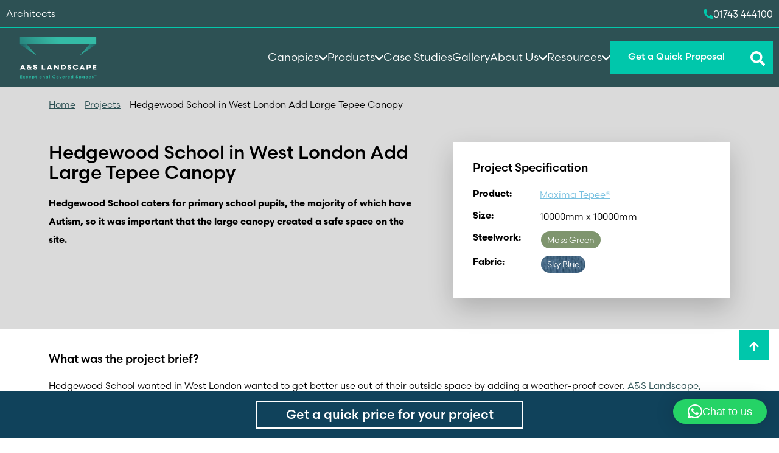

--- FILE ---
content_type: text/html; charset=UTF-8
request_url: https://www.aandslandscape.co.uk/project/hedgewood-school-tepee-canopy/
body_size: 37845
content:
<!DOCTYPE html>
<html lang="en-GB" prefix="og: https://ogp.me/ns#">
	<head>
		<meta charset="utf-8">
		<meta http-equiv="X-UA-Compatible" content="IE=edge">
		<meta name="viewport" content="width=device-width, initial-scale=1">
		<title>Hedgewood School in West London Add Large Tepee Canopy | A&amp;S Landscape A&amp;S Landscape</title>
		<link rel="stylesheet" href="https://use.typekit.net/mcx6sxt.css">
		<!-- HTML5 shim and Respond.js for IE8 support of HTML5 elements and media queries -->
		<!-- WARNING: Respond.js doesn't work if you view the page via file!!!:// -->
		<!--[if lt IE 9]>
		<script src="https://oss.maxcdn.com/html5shiv/3.7.2/html5shiv.min.js"></script>
		 <script src="https://oss.maxcdn.com/respond/1.4.2/respond.min.js"></script>
		<![endif]-->
		
<!-- Search Engine Optimization by Rank Math PRO - https://rankmath.com/ -->
<meta name="description" content="Hedgewood School wanted to create a large amount of outside useable space. We installed a fabric tepee canopy which provides year-round cover. See more."/>
<meta name="robots" content="follow, index, max-snippet:-1, max-video-preview:-1, max-image-preview:large"/>
<link rel="canonical" href="https://www.aandslandscape.co.uk/project/hedgewood-school-tepee-canopy/" />
<meta property="og:locale" content="en_GB" />
<meta property="og:type" content="article" />
<meta property="og:title" content="Hedgewood School in West London Add Large Tepee Canopy | A&amp;S Landscape" />
<meta property="og:description" content="Hedgewood School wanted to create a large amount of outside useable space. We installed a fabric tepee canopy which provides year-round cover. See more." />
<meta property="og:url" content="https://www.aandslandscape.co.uk/project/hedgewood-school-tepee-canopy/" />
<meta property="og:site_name" content="A&amp;S Landscape" />
<meta property="article:publisher" content="https://www.facebook.com/aandslandscape/" />
<meta property="og:updated_time" content="2022-06-23T15:34:00+01:00" />
<meta property="og:image" content="https://www.aandslandscape.co.uk/wp-content/uploads/2021/11/fabric-roof-canopies-edinburgh-napier-university.jpg" />
<meta property="og:image:secure_url" content="https://www.aandslandscape.co.uk/wp-content/uploads/2021/11/fabric-roof-canopies-edinburgh-napier-university.jpg" />
<meta property="og:image:width" content="750" />
<meta property="og:image:height" content="363" />
<meta property="og:image:alt" content="fabric roof canopies edinburgh napier university" />
<meta property="og:image:type" content="image/jpeg" />
<meta name="twitter:card" content="summary_large_image" />
<meta name="twitter:title" content="Hedgewood School in West London Add Large Tepee Canopy | A&amp;S Landscape" />
<meta name="twitter:description" content="Hedgewood School wanted to create a large amount of outside useable space. We installed a fabric tepee canopy which provides year-round cover. See more." />
<meta name="twitter:site" content="@aandslandscape" />
<meta name="twitter:creator" content="@aandslandscape" />
<meta name="twitter:image" content="https://www.aandslandscape.co.uk/wp-content/uploads/2021/11/fabric-roof-canopies-edinburgh-napier-university.jpg" />
<script type="application/ld+json" class="rank-math-schema-pro">{"@context":"https://schema.org","@graph":[{"@type":"BreadcrumbList","@id":"https://www.aandslandscape.co.uk/project/hedgewood-school-tepee-canopy/#breadcrumb","itemListElement":[{"@type":"ListItem","position":"1","item":{"@id":"https://www.aandslandscape.co.uk","name":"Home"}},{"@type":"ListItem","position":"2","item":{"@id":"https://www.aandslandscape.co.uk/projects/","name":"Projects"}},{"@type":"ListItem","position":"3","item":{"@id":"https://www.aandslandscape.co.uk/project/hedgewood-school-tepee-canopy/","name":"Hedgewood School in West London Add Large Tepee Canopy"}}]}]}</script>
<!-- /Rank Math WordPress SEO plugin -->


<link rel="alternate" title="oEmbed (JSON)" type="application/json+oembed" href="https://www.aandslandscape.co.uk/wp-json/oembed/1.0/embed?url=https%3A%2F%2Fwww.aandslandscape.co.uk%2Fproject%2Fhedgewood-school-tepee-canopy%2F" />
<link rel="alternate" title="oEmbed (XML)" type="text/xml+oembed" href="https://www.aandslandscape.co.uk/wp-json/oembed/1.0/embed?url=https%3A%2F%2Fwww.aandslandscape.co.uk%2Fproject%2Fhedgewood-school-tepee-canopy%2F&#038;format=xml" />
		<style>
			.lazyload,
			.lazyloading {
				max-width: 100%;
			}
		</style>
		<style id='wp-img-auto-sizes-contain-inline-css'>
img:is([sizes=auto i],[sizes^="auto," i]){contain-intrinsic-size:3000px 1500px}
/*# sourceURL=wp-img-auto-sizes-contain-inline-css */
</style>
<link rel='stylesheet' id='sbr_styles-css' href='https://www.aandslandscape.co.uk/wp-content/plugins/reviews-feed-pro/assets/css/sbr-styles.min.css' media='all' />
<link rel='stylesheet' id='wp-block-library-css' href='https://www.aandslandscape.co.uk/wp-includes/css/dist/block-library/style.min.css' media='all' />
<style id='classic-theme-styles-inline-css'>
/*! This file is auto-generated */
.wp-block-button__link{color:#fff;background-color:#32373c;border-radius:9999px;box-shadow:none;text-decoration:none;padding:calc(.667em + 2px) calc(1.333em + 2px);font-size:1.125em}.wp-block-file__button{background:#32373c;color:#fff;text-decoration:none}
/*# sourceURL=/wp-includes/css/classic-themes.min.css */
</style>
<style id='filebird-block-filebird-gallery-style-inline-css'>
ul.filebird-block-filebird-gallery{margin:auto!important;padding:0!important;width:100%}ul.filebird-block-filebird-gallery.layout-grid{display:grid;grid-gap:20px;align-items:stretch;grid-template-columns:repeat(var(--columns),1fr);justify-items:stretch}ul.filebird-block-filebird-gallery.layout-grid li img{border:1px solid #ccc;box-shadow:2px 2px 6px 0 rgba(0,0,0,.3);height:100%;max-width:100%;-o-object-fit:cover;object-fit:cover;width:100%}ul.filebird-block-filebird-gallery.layout-masonry{-moz-column-count:var(--columns);-moz-column-gap:var(--space);column-gap:var(--space);-moz-column-width:var(--min-width);columns:var(--min-width) var(--columns);display:block;overflow:auto}ul.filebird-block-filebird-gallery.layout-masonry li{margin-bottom:var(--space)}ul.filebird-block-filebird-gallery li{list-style:none}ul.filebird-block-filebird-gallery li figure{height:100%;margin:0;padding:0;position:relative;width:100%}ul.filebird-block-filebird-gallery li figure figcaption{background:linear-gradient(0deg,rgba(0,0,0,.7),rgba(0,0,0,.3) 70%,transparent);bottom:0;box-sizing:border-box;color:#fff;font-size:.8em;margin:0;max-height:100%;overflow:auto;padding:3em .77em .7em;position:absolute;text-align:center;width:100%;z-index:2}ul.filebird-block-filebird-gallery li figure figcaption a{color:inherit}

/*# sourceURL=https://www.aandslandscape.co.uk/wp-content/plugins/filebird/blocks/filebird-gallery/build/style-index.css */
</style>
<style id='global-styles-inline-css'>
:root{--wp--preset--aspect-ratio--square: 1;--wp--preset--aspect-ratio--4-3: 4/3;--wp--preset--aspect-ratio--3-4: 3/4;--wp--preset--aspect-ratio--3-2: 3/2;--wp--preset--aspect-ratio--2-3: 2/3;--wp--preset--aspect-ratio--16-9: 16/9;--wp--preset--aspect-ratio--9-16: 9/16;--wp--preset--color--black: #000000;--wp--preset--color--cyan-bluish-gray: #abb8c3;--wp--preset--color--white: #ffffff;--wp--preset--color--pale-pink: #f78da7;--wp--preset--color--vivid-red: #cf2e2e;--wp--preset--color--luminous-vivid-orange: #ff6900;--wp--preset--color--luminous-vivid-amber: #fcb900;--wp--preset--color--light-green-cyan: #7bdcb5;--wp--preset--color--vivid-green-cyan: #00d084;--wp--preset--color--pale-cyan-blue: #8ed1fc;--wp--preset--color--vivid-cyan-blue: #0693e3;--wp--preset--color--vivid-purple: #9b51e0;--wp--preset--gradient--vivid-cyan-blue-to-vivid-purple: linear-gradient(135deg,rgb(6,147,227) 0%,rgb(155,81,224) 100%);--wp--preset--gradient--light-green-cyan-to-vivid-green-cyan: linear-gradient(135deg,rgb(122,220,180) 0%,rgb(0,208,130) 100%);--wp--preset--gradient--luminous-vivid-amber-to-luminous-vivid-orange: linear-gradient(135deg,rgb(252,185,0) 0%,rgb(255,105,0) 100%);--wp--preset--gradient--luminous-vivid-orange-to-vivid-red: linear-gradient(135deg,rgb(255,105,0) 0%,rgb(207,46,46) 100%);--wp--preset--gradient--very-light-gray-to-cyan-bluish-gray: linear-gradient(135deg,rgb(238,238,238) 0%,rgb(169,184,195) 100%);--wp--preset--gradient--cool-to-warm-spectrum: linear-gradient(135deg,rgb(74,234,220) 0%,rgb(151,120,209) 20%,rgb(207,42,186) 40%,rgb(238,44,130) 60%,rgb(251,105,98) 80%,rgb(254,248,76) 100%);--wp--preset--gradient--blush-light-purple: linear-gradient(135deg,rgb(255,206,236) 0%,rgb(152,150,240) 100%);--wp--preset--gradient--blush-bordeaux: linear-gradient(135deg,rgb(254,205,165) 0%,rgb(254,45,45) 50%,rgb(107,0,62) 100%);--wp--preset--gradient--luminous-dusk: linear-gradient(135deg,rgb(255,203,112) 0%,rgb(199,81,192) 50%,rgb(65,88,208) 100%);--wp--preset--gradient--pale-ocean: linear-gradient(135deg,rgb(255,245,203) 0%,rgb(182,227,212) 50%,rgb(51,167,181) 100%);--wp--preset--gradient--electric-grass: linear-gradient(135deg,rgb(202,248,128) 0%,rgb(113,206,126) 100%);--wp--preset--gradient--midnight: linear-gradient(135deg,rgb(2,3,129) 0%,rgb(40,116,252) 100%);--wp--preset--font-size--small: 13px;--wp--preset--font-size--medium: 20px;--wp--preset--font-size--large: 36px;--wp--preset--font-size--x-large: 42px;--wp--preset--spacing--20: 0.44rem;--wp--preset--spacing--30: 0.67rem;--wp--preset--spacing--40: 1rem;--wp--preset--spacing--50: 1.5rem;--wp--preset--spacing--60: 2.25rem;--wp--preset--spacing--70: 3.38rem;--wp--preset--spacing--80: 5.06rem;--wp--preset--shadow--natural: 6px 6px 9px rgba(0, 0, 0, 0.2);--wp--preset--shadow--deep: 12px 12px 50px rgba(0, 0, 0, 0.4);--wp--preset--shadow--sharp: 6px 6px 0px rgba(0, 0, 0, 0.2);--wp--preset--shadow--outlined: 6px 6px 0px -3px rgb(255, 255, 255), 6px 6px rgb(0, 0, 0);--wp--preset--shadow--crisp: 6px 6px 0px rgb(0, 0, 0);}:where(.is-layout-flex){gap: 0.5em;}:where(.is-layout-grid){gap: 0.5em;}body .is-layout-flex{display: flex;}.is-layout-flex{flex-wrap: wrap;align-items: center;}.is-layout-flex > :is(*, div){margin: 0;}body .is-layout-grid{display: grid;}.is-layout-grid > :is(*, div){margin: 0;}:where(.wp-block-columns.is-layout-flex){gap: 2em;}:where(.wp-block-columns.is-layout-grid){gap: 2em;}:where(.wp-block-post-template.is-layout-flex){gap: 1.25em;}:where(.wp-block-post-template.is-layout-grid){gap: 1.25em;}.has-black-color{color: var(--wp--preset--color--black) !important;}.has-cyan-bluish-gray-color{color: var(--wp--preset--color--cyan-bluish-gray) !important;}.has-white-color{color: var(--wp--preset--color--white) !important;}.has-pale-pink-color{color: var(--wp--preset--color--pale-pink) !important;}.has-vivid-red-color{color: var(--wp--preset--color--vivid-red) !important;}.has-luminous-vivid-orange-color{color: var(--wp--preset--color--luminous-vivid-orange) !important;}.has-luminous-vivid-amber-color{color: var(--wp--preset--color--luminous-vivid-amber) !important;}.has-light-green-cyan-color{color: var(--wp--preset--color--light-green-cyan) !important;}.has-vivid-green-cyan-color{color: var(--wp--preset--color--vivid-green-cyan) !important;}.has-pale-cyan-blue-color{color: var(--wp--preset--color--pale-cyan-blue) !important;}.has-vivid-cyan-blue-color{color: var(--wp--preset--color--vivid-cyan-blue) !important;}.has-vivid-purple-color{color: var(--wp--preset--color--vivid-purple) !important;}.has-black-background-color{background-color: var(--wp--preset--color--black) !important;}.has-cyan-bluish-gray-background-color{background-color: var(--wp--preset--color--cyan-bluish-gray) !important;}.has-white-background-color{background-color: var(--wp--preset--color--white) !important;}.has-pale-pink-background-color{background-color: var(--wp--preset--color--pale-pink) !important;}.has-vivid-red-background-color{background-color: var(--wp--preset--color--vivid-red) !important;}.has-luminous-vivid-orange-background-color{background-color: var(--wp--preset--color--luminous-vivid-orange) !important;}.has-luminous-vivid-amber-background-color{background-color: var(--wp--preset--color--luminous-vivid-amber) !important;}.has-light-green-cyan-background-color{background-color: var(--wp--preset--color--light-green-cyan) !important;}.has-vivid-green-cyan-background-color{background-color: var(--wp--preset--color--vivid-green-cyan) !important;}.has-pale-cyan-blue-background-color{background-color: var(--wp--preset--color--pale-cyan-blue) !important;}.has-vivid-cyan-blue-background-color{background-color: var(--wp--preset--color--vivid-cyan-blue) !important;}.has-vivid-purple-background-color{background-color: var(--wp--preset--color--vivid-purple) !important;}.has-black-border-color{border-color: var(--wp--preset--color--black) !important;}.has-cyan-bluish-gray-border-color{border-color: var(--wp--preset--color--cyan-bluish-gray) !important;}.has-white-border-color{border-color: var(--wp--preset--color--white) !important;}.has-pale-pink-border-color{border-color: var(--wp--preset--color--pale-pink) !important;}.has-vivid-red-border-color{border-color: var(--wp--preset--color--vivid-red) !important;}.has-luminous-vivid-orange-border-color{border-color: var(--wp--preset--color--luminous-vivid-orange) !important;}.has-luminous-vivid-amber-border-color{border-color: var(--wp--preset--color--luminous-vivid-amber) !important;}.has-light-green-cyan-border-color{border-color: var(--wp--preset--color--light-green-cyan) !important;}.has-vivid-green-cyan-border-color{border-color: var(--wp--preset--color--vivid-green-cyan) !important;}.has-pale-cyan-blue-border-color{border-color: var(--wp--preset--color--pale-cyan-blue) !important;}.has-vivid-cyan-blue-border-color{border-color: var(--wp--preset--color--vivid-cyan-blue) !important;}.has-vivid-purple-border-color{border-color: var(--wp--preset--color--vivid-purple) !important;}.has-vivid-cyan-blue-to-vivid-purple-gradient-background{background: var(--wp--preset--gradient--vivid-cyan-blue-to-vivid-purple) !important;}.has-light-green-cyan-to-vivid-green-cyan-gradient-background{background: var(--wp--preset--gradient--light-green-cyan-to-vivid-green-cyan) !important;}.has-luminous-vivid-amber-to-luminous-vivid-orange-gradient-background{background: var(--wp--preset--gradient--luminous-vivid-amber-to-luminous-vivid-orange) !important;}.has-luminous-vivid-orange-to-vivid-red-gradient-background{background: var(--wp--preset--gradient--luminous-vivid-orange-to-vivid-red) !important;}.has-very-light-gray-to-cyan-bluish-gray-gradient-background{background: var(--wp--preset--gradient--very-light-gray-to-cyan-bluish-gray) !important;}.has-cool-to-warm-spectrum-gradient-background{background: var(--wp--preset--gradient--cool-to-warm-spectrum) !important;}.has-blush-light-purple-gradient-background{background: var(--wp--preset--gradient--blush-light-purple) !important;}.has-blush-bordeaux-gradient-background{background: var(--wp--preset--gradient--blush-bordeaux) !important;}.has-luminous-dusk-gradient-background{background: var(--wp--preset--gradient--luminous-dusk) !important;}.has-pale-ocean-gradient-background{background: var(--wp--preset--gradient--pale-ocean) !important;}.has-electric-grass-gradient-background{background: var(--wp--preset--gradient--electric-grass) !important;}.has-midnight-gradient-background{background: var(--wp--preset--gradient--midnight) !important;}.has-small-font-size{font-size: var(--wp--preset--font-size--small) !important;}.has-medium-font-size{font-size: var(--wp--preset--font-size--medium) !important;}.has-large-font-size{font-size: var(--wp--preset--font-size--large) !important;}.has-x-large-font-size{font-size: var(--wp--preset--font-size--x-large) !important;}
:where(.wp-block-post-template.is-layout-flex){gap: 1.25em;}:where(.wp-block-post-template.is-layout-grid){gap: 1.25em;}
:where(.wp-block-term-template.is-layout-flex){gap: 1.25em;}:where(.wp-block-term-template.is-layout-grid){gap: 1.25em;}
:where(.wp-block-columns.is-layout-flex){gap: 2em;}:where(.wp-block-columns.is-layout-grid){gap: 2em;}
:root :where(.wp-block-pullquote){font-size: 1.5em;line-height: 1.6;}
/*# sourceURL=global-styles-inline-css */
</style>
<link rel='stylesheet' id='link-widget-title-css' href='https://www.aandslandscape.co.uk/wp-content/plugins/link-widget-title/public/css/link-widget-title-public.css' media='all' />
<link rel='stylesheet' id='bootstrap-css-css' href='https://www.aandslandscape.co.uk/wp-content/themes/as-landscape/inc/vendors/bootstrap/dist/css/bootstrap.min.css' media='screen' />
<link rel='stylesheet' id='lite-youtube-css-css' href='https://www.aandslandscape.co.uk/wp-content/themes/as-landscape/inc/vendors/lite-youtube-embed/src/lite-yt-embed.css' media='screen' />
<link rel='stylesheet' id='styles-css' href='https://www.aandslandscape.co.uk/wp-content/themes/as-landscape/inc/css/src/main.min.css' media='screen' />
<link rel='stylesheet' id='custom-css' href='https://www.aandslandscape.co.uk/wp-content/themes/as-landscape/custom.css' media='screen' />
<script src="https://www.aandslandscape.co.uk/wp-includes/js/jquery/jquery.min.js" id="jquery-core-js" type="644eb2b36d97e6a324089996-text/javascript"></script>
<script src="https://www.aandslandscape.co.uk/wp-includes/js/jquery/jquery-migrate.min.js" id="jquery-migrate-js" type="644eb2b36d97e6a324089996-text/javascript"></script>
<script src="https://www.aandslandscape.co.uk/wp-content/plugins/link-widget-title/public/js/link-widget-title-public.js" id="link-widget-title-js" type="644eb2b36d97e6a324089996-text/javascript"></script>
<script src="https://www.aandslandscape.co.uk/wp-content/themes/as-landscape/inc/vendors/lite-vimeo-embed/src/lite-vimeo-embed.js" id="lite-vimeo-js-js" type="644eb2b36d97e6a324089996-text/javascript"></script>
<script src="https://www.aandslandscape.co.uk/wp-content/themes/as-landscape/inc/vendors/lite-youtube-embed/src/lite-yt-embed.js" id="lite-youtube-js-js" type="644eb2b36d97e6a324089996-text/javascript"></script>
<link rel="https://api.w.org/" href="https://www.aandslandscape.co.uk/wp-json/" /><!-- HFCM by 99 Robots - Snippet # 1: Google Tag Manager -->
<!-- Google Tag Manager -->
<script type="644eb2b36d97e6a324089996-text/javascript">(function(w,d,s,l,i){w[l]=w[l]||[];w[l].push({'gtm.start':
new Date().getTime(),event:'gtm.js'});var f=d.getElementsByTagName(s)[0],
j=d.createElement(s),dl=l!='dataLayer'?'&l='+l:'';j.async=true;j.src=
'https://www.googletagmanager.com/gtm.js?id='+i+dl;f.parentNode.insertBefore(j,f);
})(window,document,'script','dataLayer','GTM-KMRS6HF');</script>
<!-- End Google Tag Manager -->
<!-- /end HFCM by 99 Robots -->
<!-- HFCM by 99 Robots - Snippet # 8: Reviews Schema -->
<script type="application/ld+json">
{
  "@context": "https://schema.org",
  "@type": "Organization",
  "name": "A&S Landscape",
  "url": "https://www.aandslandscape.co.uk/",
  "logo": "https://www.aandslandscape.co.uk/wp-content/uploads/2021/06/AS-Landscape-Logo-1-300x96.png"
}
</script>

<script type=application/ld+json>
{
	"@context": "https://schema.org/",
	"@type": "organization",
	"name": "A&S Landscape",
	"description": "Over 44 years of trading and now in the third generation of family ownership we still haven’t lost our connection with our quality heritage. The same principles that worked for a father and son team all those years ago work for us today and we believe have helped established us as the leaders in our market.",
	"aggregateRating": {
	"@type": "AggregateRating",
	"ratingValue": "4.9",
	"bestRating": "5",
	"ratingCount": "31"
}}
</script>
<!-- /end HFCM by 99 Robots -->
		<script type="644eb2b36d97e6a324089996-text/javascript">
			document.documentElement.className = document.documentElement.className.replace('no-js', 'js');
		</script>
		<meta name="generator" content="Elementor 3.34.1; features: additional_custom_breakpoints; settings: css_print_method-external, google_font-enabled, font_display-swap">
			<style>
				.e-con.e-parent:nth-of-type(n+4):not(.e-lazyloaded):not(.e-no-lazyload),
				.e-con.e-parent:nth-of-type(n+4):not(.e-lazyloaded):not(.e-no-lazyload) * {
					background-image: none !important;
				}
				@media screen and (max-height: 1024px) {
					.e-con.e-parent:nth-of-type(n+3):not(.e-lazyloaded):not(.e-no-lazyload),
					.e-con.e-parent:nth-of-type(n+3):not(.e-lazyloaded):not(.e-no-lazyload) * {
						background-image: none !important;
					}
				}
				@media screen and (max-height: 640px) {
					.e-con.e-parent:nth-of-type(n+2):not(.e-lazyloaded):not(.e-no-lazyload),
					.e-con.e-parent:nth-of-type(n+2):not(.e-lazyloaded):not(.e-no-lazyload) * {
						background-image: none !important;
					}
				}
			</style>
			<link rel="icon" href="https://www.aandslandscape.co.uk/wp-content/uploads/2024/02/cropped-fevicon-32x32.png" sizes="32x32" />
<link rel="icon" href="https://www.aandslandscape.co.uk/wp-content/uploads/2024/02/cropped-fevicon-192x192.png" sizes="192x192" />
<link rel="apple-touch-icon" href="https://www.aandslandscape.co.uk/wp-content/uploads/2024/02/cropped-fevicon-180x180.png" />
<meta name="msapplication-TileImage" content="https://www.aandslandscape.co.uk/wp-content/uploads/2024/02/cropped-fevicon-270x270.png" />
		<style id="wp-custom-css">
			.forminator-ui#forminator-module-299225.forminator-design--flat .forminator-description, .forminator-ui#forminator-module-299225.forminator-design--flat .forminator-description p, .forminator-ui#forminator-module-298921.forminator-design--flat .forminator-description, .forminator-ui#forminator-module-298921.forminator-design--flat .forminator-description p {
	color: white !important;
}

.content-form-section #content-form-right [id^=forminator-module].forminator-ui .forminator-row .custom-file-upload span {
	color: white;
	display: flex;
}

.forminator-file-upload  span {
	margin-top: 1rem;
}

.corp-logo {
	width: auto !important;
	height: 200px !important;
}


[id^=sb-reviews-container-] .sbr-owl-stage { 
	display: flex;
}

[id^=sb-reviews-container-] .sb-post-item-wrap { 
	height: 100%;
}

[id^=sb-reviews-container-] .sb-item-author-ctn {
	align-items: center
}

.sbr-owl-nav .sbr-owl-prev {
    margin-left: -32px;
}


.sbr-owl-nav .sbr-owl-next {
    margin-right: -32px;
}

.sbr-owl-nav > div {
		background-color: #fafafa;
		box-shadow: none;
}

.sbr-owl-nav > div svg path {
	fill: black;
}

.sbr_carousel:hover .sbr-owl-nav > div {
	box-shadow: none;
	background-color: #ddd;
}

.sbr_carousel:hover .sbr-owl-nav > div:hover {
	background-color: #ddd;
}

.cb-content section {
	padding: 0;
}

.wp-caption.alignright {float:right; margin:0 0 1em 1em}
.wp-caption.alignleft {float:left; margin:0 1em 1em 0}
.wp-caption.aligncenter {display: block; margin-left: auto; margin-right: auto}
a .wp-caption.alignright {float:right; margin:0 0 1em 1em}
a .wp-caption.alignleft {float:left; margin:0 1em 1em 0}
a .wp-caption.aligncenter {display: block; margin-left: auto; margin-right: auto}


.hero-image-section.hero-image-slider .image-slider .carousel .carousel-inner .carousel-item img, .hero-video-section.hero-image-slider .image-slider .carousel .carousel-inner .carousel-item img {
	height: 100%;
}

.single-product section {
    padding-top: 50px;
}

.btn-specs {
	display: inline-flex;
	align-items: center;
}

.btn-specs::before {
  content: "";
  display: inline-block;
  width: 22px;
  height: 22px;
  background-color: #FFF;
  margin-right: 0.75rem;
  -webkit-mask-image: url("data:image/svg+xml,%3Csvg xmlns='http://www.w3.org/2000/svg' viewBox='322 258 49.2 52'%3E%3Cpath d='M352.7 284.9c4.3-5.6 11.1-9.3 18.7-9.3v18.6c-7.7 0-14.5-3.6-18.7-9.3zM349.7 279.7c-1.2-2.8-1.8-5.9-1.8-9.1 0-4.3 1.1-8.3 3.1-11.8l16 9.3c-3.5 6.3-9.9 10.7-17.3 11.6zM326.4 301.6c3.6-6.2 9.9-10.6 17.4-11.6 1.2 2.8 1.8 5.9 1.8 9.1 0 4.3-1.1 8.3-3.1 11.8l-16-9.3zM326.4 268.1l16-9.3c2 3.5 3.1 7.5 3.1 11.8 0 3.2-.6 6.3-1.8 9.1-7.4-.9-13.7-5.3-17.3-11.6zM340.8 284.9c-4.3 5.6-11.1 9.3-18.7 9.3v-18.6c7.6 0 14.4 3.6 18.7 9.3zM367 301.6l-16 9.3c-2-3.5-3.1-7.5-3.1-11.8 0-3.2.6-6.3 1.8-9.1 7.4 1 13.8 5.4 17.3 11.6z'/%3E%3C/svg%3E");

  -webkit-mask-repeat: no-repeat;
  -webkit-mask-position: center;
  -webkit-mask-size: contain;

  mask-repeat: no-repeat;
  mask-position: center;
  mask-size: contain;
}		</style>
				<link href="https://cdn.jsdelivr.net/npm/@splidejs/splide@4.1.4/dist/css/splide.min.css" rel="stylesheet">
		<noscript>
			<img loading="lazy" height="1" width="1" style="display:none;" alt="LinkedIn Pixel" src="https://px.ads.linkedin.com/collect/?pid=2475314&fmt=gif" />
		</noscript>
	<meta name="generator" content="WP Rocket 3.20.3" data-wpr-features="wpr_preload_links wpr_desktop" /></head>
		<body class="wp-singular project-template-default single single-project postid-34816 wp-theme-as-landscape extra-padding elementor-default elementor-kit-442139">
		<div data-rocket-location-hash="46b4ede3f718cc8adf18ad218f1f0a50" id="scroll-to-top"></div>
		<main data-rocket-location-hash="0d5111429a2712d4d21227a0b5fee636" role="main"><!-- main content : BEGIN -->
	
	<div data-rocket-location-hash="05e8d33db70e809580c114ddb431b76c" class="project-header">
		<div data-rocket-location-hash="a07ea42f7826adb30ee53f29399bc39c" class="container">
			<div data-rocket-location-hash="886052d89aa58b7a0d9180233ecfb60b" class="row">
				<div class="col-12">
					<div class="breadcrumbs">
						<nav aria-label="breadcrumbs" class="rank-math-breadcrumb"><p><a href="https://www.aandslandscape.co.uk">Home</a><span class="separator"> - </span><a href="https://www.aandslandscape.co.uk/projects/">Projects</a><span class="separator"> - </span><span class="last">Hedgewood School in West London Add Large Tepee Canopy</span></p></nav>					</div>
				</div>
				<div class="col-12 col-lg-7 project-intro">
					<div class="inner">
						<h1>
							Hedgewood School in West London Add Large Tepee Canopy						</h1>
						<p><strong>Hedgewood School caters for primary school pupils, the majority of which have Autism, so it was important that the large canopy created a safe space on the site.</strong></p>
					</div>
				</div>
				<div class="col-12 col-lg-5 project-specs">
					<div class="inner">
						<h4>Project Specification</h4>
						<ul class="specs">
							<li>
																																		<span class="feature">Product:</span> <span class="notes"><a href="https://www.aandslandscape.co.uk/product/maxima-tepee/" class="maxima">Maxima Tepee®</a></span>
															</li>
																							
																	<li>
																				<span class="feature">Size:</span> <span class="notes">10000mm x 10000mm</span>										
																			</li>
																	<li>
																				<span class="feature">Steelwork: </span> 										
																					<ul class="finishes-colours">
																																						<li class="item">
														<div class="wrap colour-moss green" style="background-color:#7f956e; ">
															<p>Moss Green																															</p>
														</div>
													</li>
																							</ul>
																			</li>
																	<li>
																				<span class="feature">Fabric:</span> 										
																					<ul class="finishes-colours">
																																						<li class="item">
														<div class="wrap colour-sky blue lazyload" style=" background-image:inherit;" data-bg-image="url(https://www.aandslandscape.co.uk/wp-content/uploads/2018/07/sky-150x150.jpg)">
															<p>Sky Blue																															</p>
														</div>
													</li>
																							</ul>
																			</li>
																												</ul>
					</div>
				</div>
			</div>
		</div>
	</div>

	                
                              <section id="content-block-696e069c51249" class="content-block-section normal-background  "  style="background-color: #FFFFFF">
    <div data-rocket-location-hash="c2b2a1461d8b94e639cd80a05325878c" class="container">
        <div class="row center">
                                            <div class="col-12">
                                                                <div class="cb-content"><h4>What was the project brief?</h4>
<p>Hedgewood School wanted in West London wanted to get better use out of their outside space by adding a weather-proof cover. <a href="https://www.aandslandscape.co.uk/about/">A&amp;S Landscape, school shelter experts, were asked to help with this project by designing a canopy to cover the area</a>. As a large area was to be covered, it was important to the school that the structure would be aesthetically pleasing and work with the surrounding environment.</p>
<h4>What was our fabric tepee solution?</h4>
<p><img fetchpriority="high" fetchpriority="high" fetchpriority="high" decoding="async" class="size-medium wp-image-36024 alignright" src="https://www.aandslandscape.co.uk/wp-content/uploads/2020/09/playground-shelter-hedgewood-school-300x200.jpg" alt="Playground tepee we designed for Hedgewood School" width="300" height="200" srcset="https://www.aandslandscape.co.uk/wp-content/uploads/2020/09/playground-shelter-hedgewood-school-300x200.jpg 300w, https://www.aandslandscape.co.uk/wp-content/uploads/2020/09/playground-shelter-hedgewood-school-350x233.jpg 350w, https://www.aandslandscape.co.uk/wp-content/uploads/2020/09/playground-shelter-hedgewood-school-240x160.jpg 240w, https://www.aandslandscape.co.uk/wp-content/uploads/2020/09/playground-shelter-hedgewood-school-400x267.jpg 400w, https://www.aandslandscape.co.uk/wp-content/uploads/2020/09/playground-shelter-hedgewood-school-420x280.jpg 420w, https://www.aandslandscape.co.uk/wp-content/uploads/2020/09/playground-shelter-hedgewood-school-390x260.jpg 390w, https://www.aandslandscape.co.uk/wp-content/uploads/2020/09/playground-shelter-hedgewood-school-85x57.jpg 85w, https://www.aandslandscape.co.uk/wp-content/uploads/2020/09/playground-shelter-hedgewood-school-185x123.jpg 185w, https://www.aandslandscape.co.uk/wp-content/uploads/2020/09/playground-shelter-hedgewood-school.jpg 510w" sizes="(max-width: 300px) 100vw, 300px" />After careful planning, our design team suggested we use our Maxima Tepee™ structure. At an impressive size of 10m x 10m, the shelter has created a large amount of covered space for the school to use. <a href="https://www.aandslandscape.co.uk/product/maxima-tepee/">The tepee was the perfect option for this project as the design uses a minimal number of uprights.</a> Hedgewood School caters for primary school pupils, the majority of which have Autism, so it was important that the large canopy created a safe space on the site. The school also choose to add post protection pads for an added layer of safety.</p>
<p>To match the school’s colour scheme, the steelwork frame colour was finished in a smart Moss Green. The fabric of the tepee was made from a Sky Blue material which works perfectly with the surrounding environment. So that the canopy can be used all year round, the fabric roof was made with a waterproof PVC material.</p>
<h4>What was the result of their school shelter?</h4>
<p>The young pupils of <a href="https://www.aandslandscape.co.uk/fabric-tepee-west-london-school/">Hedgewood School</a> love the new addition to the playground, and it has quickly become a very popular spot. <a href="https://www.aandslandscape.co.uk/fabric-canopies/">The tensile fabric roof shelter has created not only the perfect playing space but the perfect learning environment too</a>. Teachers can now take their classes outside in an alternative learning space, which will help to engage the pupils and create a memorable lesson.</p>
<p>The tepee has also provided a brilliant sensory environment which will aid the pupils with their learning and development. And the waterproof fabric means that the space can be used come rain or shine.</p>
<h4>About the client</h4>
<p><a href="https://hedgewood.org/">Hedgewood School</a> is based in the town of <a href="https://www.inyourarea.co.uk/areas-we-cover/England/Greater%20London/Hayes%20Town">Hayes, in West London</a>. The school looks after 180 children, all of whom have an Education, Health Care Plan (EHCP). This fantastic school aims to keep the pupils at the centre of everything they do, helping them to build confidence and create a good work ethic.</p>
<p>A&amp;S Landscape was really pleased to get to work with Hedgewood School and help them to further improve their facilities. Every member of staff, including the Headteacher John Goddard, was a joy to work with too and they have become a very valued client to us.</p>
</div>
                                    </div>
                                </div>
    </div>
</section>                          <section id="content-block-696e069c51711" class="content-block-section normal-background  "  style="background-color: #FFFFFF">
    <div data-rocket-location-hash="e6eb6fcccd8ab4e0754c54f80a5d14c0" class="container">
        <div class="row center">
                                            <div class="col-12">
                                                                <div class="cb-content"><h4><em>How playing outside regularly can impact upon children’s social and emotional development</em></h4>
<p><em>A common but under-researched matter of social and emotional development in children is understanding the impact of spending time outside and how significant the effects are. For such a vital aspect of childhood, the gaps in research here are somewhat astounding. Not least because, the research that currently exists shows that there is conclusive evidence that outdoor time, like outdoor play, or outdoor classrooms, has a sizable positive impact on a child’s social and emotional development. <a href="https://www.miracle-recreation.com/blog/why-should-my-child-play-outside-benefits-of-outdoor-play-for-kids/">These initial studies come from multiple disciplines using a vast range of approaches that all lead to the same view.</a></em></p>
<p><em>Specifically, investigations focusing on; risk-taking, sensory skills, confidence, and anxiety flag how outdoor play favourably influences children’s social and emotional development.</em></p>
<p><em>Click here to continue reading <a href="https://www.aandslandscape.co.uk/the-importance-of-outdoor-play-on-school-children/">about how outdoor play effects children.</a></em></p>
</div>
                                    </div>
                                </div>
    </div>
</section>                          <section id="content-block-696e069c51c53" class="content-block-section color-background  "  style="background-color: #93C145">
    <div data-rocket-location-hash="f117ee89930d3a249ddbfc02370ddefa" class="container">
        <div class="row center">
                                            <div class="col-12">
                                                                <div class="cb-content"><h4>What school canopy designs are available?</h4>
<p>A&amp;S Landscape is proud to offer a huge range of school shelter designs, suitable for a variety of applications. From a simple straight roof canopy to a bespoke garden canopy for schools, we have a design to suit every need.</p>
<p><strong><img decoding="async" class="size-medium wp-image-22545 alignright lazyload" data-src="https://www.aandslandscape.co.uk/wp-content/uploads/2020/05/canopy-ysgol-bro-teifi-300x200.jpg" alt="Shelter we designed for Llandysul School" width="300" height="200" data-srcset="https://www.aandslandscape.co.uk/wp-content/uploads/2020/05/canopy-ysgol-bro-teifi-300x200.jpg 300w, https://www.aandslandscape.co.uk/wp-content/uploads/2020/05/canopy-ysgol-bro-teifi-350x233.jpg 350w, https://www.aandslandscape.co.uk/wp-content/uploads/2020/05/canopy-ysgol-bro-teifi-240x160.jpg 240w, https://www.aandslandscape.co.uk/wp-content/uploads/2020/05/canopy-ysgol-bro-teifi-400x267.jpg 400w, https://www.aandslandscape.co.uk/wp-content/uploads/2020/05/canopy-ysgol-bro-teifi-420x280.jpg 420w, https://www.aandslandscape.co.uk/wp-content/uploads/2020/05/canopy-ysgol-bro-teifi-390x260.jpg 390w, https://www.aandslandscape.co.uk/wp-content/uploads/2020/05/canopy-ysgol-bro-teifi-85x57.jpg 85w, https://www.aandslandscape.co.uk/wp-content/uploads/2020/05/canopy-ysgol-bro-teifi-185x123.jpg 185w, https://www.aandslandscape.co.uk/wp-content/uploads/2020/05/canopy-ysgol-bro-teifi.jpg 510w" data-sizes="auto" src="[data-uri]" style="--smush-placeholder-width: 300px; --smush-placeholder-aspect-ratio: 300/200;" data-original-sizes="(max-width: 300px) 100vw, 300px" />Polycarbonate Roof Designs</strong></p>
<p>Our full range of Motiva shelters all features our unbreakable polycarbonate sheets. These sheets provide essential protection against harmful UV rays, while still allowing a safe level of sunlight through. <a href="https://www.aandslandscape.co.uk/canopy-colour-range/">They are also available in a wide range of colours</a> and can be used together to create a multicoloured roof pattern for a unique aesthetic look popular with primary schools.</p>
<p><strong>Fabric Shadecloth Options</strong></p>
<p>Don’t fancy the look of our polycarbonate range? Then our Maxima fabric sail options could be the perfect choice. <a href="https://www.aandslandscape.co.uk/playground-shade-sails/">Our sail structures create a stylish yet practical shaded area in your school playground, which your pupils will love</a>. We also have a choice of fabric designs, including our Maxima StarSail™ and Maxima Tepee™ so you can pick a model to suit your school building and surrounding areas. You also have the option to use waterproof fabric with our Maxima range to create an all-year-round covered space.</p>
<h4>Why choose A&amp;S Landscape for your shelter?</h4>
<p>Whether you’re looking to create a holistic learning environment with a shade sail structure, or a covered dining area with a straight polycarbonate roof canopy, we have the perfect canopy for you. <a href="https://www.aandslandscape.co.uk/gallery/">Take a look at our gallery of products for some fantastic examples of the work we have completed for inspiration</a>. We can give you a quote for any of the images featured, just get in touch.</p>
<p>We’ve also worked with many other sectors, covering sports pitches with our Covered MUGAs™ and supplying cycle stores from our Cyclo range. Another recent addition to our products is our timber canopies, which only use natural and sustainable materials. We also offer a selection of outdoor furniture for your shelter, <a href="https://www.aandslandscape.co.uk/product/hercules-bench/">including our robust Hercules Bench</a>.</p>
<p>Why not start your project today? Call our friendly team on 01743 444100, or send an email to <a href="/cdn-cgi/l/email-protection#fe8d9f929b8dbe9f9f909a8d929f909a8d9d9f8e9bd09d9193"><span class="__cf_email__" data-cfemail="3043515c55437051515e54435c515e5443535140551e535f5d">[email&#160;protected]</span></a>.</p>
<h4>Discover more of our shelter projects based in London</h4>
<p><strong>Timber Planter Sail Designed for Durants School</strong></p>
<p>Our engineers designed a planter sail structure in <a href="https://www.durants.enfield.sch.uk/">Durants School</a> Enfield, London, Greater London. The contract included 5m x 5m planter sail, monotec fabric, games board covered planters and installation.</p>
<p><strong><img decoding="async" class="size-medium wp-image-7350 alignright lazyload" data-src="https://www.aandslandscape.co.uk/wp-content/uploads/2018/07/Claremont-High-School-1-300x200.jpg" alt="Canopy we designed for Claremont High School" width="300" height="200" data-srcset="https://www.aandslandscape.co.uk/wp-content/uploads/2018/07/Claremont-High-School-1-300x200.jpg 300w, https://www.aandslandscape.co.uk/wp-content/uploads/2018/07/Claremont-High-School-1-350x233.jpg 350w, https://www.aandslandscape.co.uk/wp-content/uploads/2018/07/Claremont-High-School-1-240x160.jpg 240w, https://www.aandslandscape.co.uk/wp-content/uploads/2018/07/Claremont-High-School-1-400x267.jpg 400w, https://www.aandslandscape.co.uk/wp-content/uploads/2018/07/Claremont-High-School-1-420x280.jpg 420w, https://www.aandslandscape.co.uk/wp-content/uploads/2018/07/Claremont-High-School-1-390x260.jpg 390w, https://www.aandslandscape.co.uk/wp-content/uploads/2018/07/Claremont-High-School-1-85x57.jpg 85w, https://www.aandslandscape.co.uk/wp-content/uploads/2018/07/Claremont-High-School-1-185x123.jpg 185w, https://www.aandslandscape.co.uk/wp-content/uploads/2018/07/Claremont-High-School-1.jpg 510w" data-sizes="auto" src="[data-uri]" style="--smush-placeholder-width: 300px; --smush-placeholder-aspect-ratio: 300/200;" data-original-sizes="(max-width: 300px) 100vw, 300px" />Claremont High School Add Large Dining Area Shelter to Campus</strong></p>
<p>Our team produced a curved roof canopy in <a href="https://www.claremont-high.org.uk/">Claremont High School</a> <a>Harrow, Harrow, London</a>. The job involved one Motiva™ Duo duopitch curved roof canopy measuring 23236mm x 12384mm and included for our Alu-Tuff™ aluminium box profile guttering and downpipes which were coated in a matching Dura-coat™ colour finish.</p>
<p><strong>Little Engineers Nursery Install Wooden Planter Sail</strong></p>
<p>Our engineers built a planter sail structure for <a href="https://www.len.ldbsact.org/">Little Engineers Nursery</a> <a href="https://www.thisislocallondon.co.uk/">Tottenham Hale, London, Greater London</a>. The contract included the supply and installation of one Planter sail structure comprising of 1 Monotec fabric sail measuring 6m x 3m, 4 uprights and 4 planters including for all fixtures and fittings.</p>
<p><strong>Straight Roof Shelter Made for Little Learners Day Nursery</strong></p>
<p>Our engineers made a straight polycarbonate roof canopy for Little Learners Day Nursery <a href="https://www.visitlondon.com/">Purley, Croydon, London</a>. The full contract involved the supply and installation of one Motiva™ monopitch straight pitched roof canopy measuring 12150mm X 3000mm and 10150mm x 3000mm and post protector pads.</p>
<p><strong><img decoding="async" class="size-medium wp-image-32527 alignleft lazyload" data-src="https://www.aandslandscape.co.uk/wp-content/uploads/2020/08/the-olive-school-canopy-300x200.jpg" alt="The Olive School" width="300" height="200" data-srcset="https://www.aandslandscape.co.uk/wp-content/uploads/2020/08/the-olive-school-canopy-300x200.jpg 300w, https://www.aandslandscape.co.uk/wp-content/uploads/2020/08/the-olive-school-canopy-350x233.jpg 350w, https://www.aandslandscape.co.uk/wp-content/uploads/2020/08/the-olive-school-canopy-240x160.jpg 240w, https://www.aandslandscape.co.uk/wp-content/uploads/2020/08/the-olive-school-canopy-400x267.jpg 400w, https://www.aandslandscape.co.uk/wp-content/uploads/2020/08/the-olive-school-canopy-420x280.jpg 420w, https://www.aandslandscape.co.uk/wp-content/uploads/2020/08/the-olive-school-canopy-390x260.jpg 390w, https://www.aandslandscape.co.uk/wp-content/uploads/2020/08/the-olive-school-canopy-85x57.jpg 85w, https://www.aandslandscape.co.uk/wp-content/uploads/2020/08/the-olive-school-canopy-185x123.jpg 185w, https://www.aandslandscape.co.uk/wp-content/uploads/2020/08/the-olive-school-canopy.jpg 510w" data-sizes="auto" src="[data-uri]" style="--smush-placeholder-width: 300px; --smush-placeholder-aspect-ratio: 300/200;" data-original-sizes="(max-width: 300px) 100vw, 300px" />The Olive School Add Multicoloured Roof Cover</strong></p>
<p>Our team created a straight polycarbonate roof canopy at The Olive School <a>Hackney, London, Greater London</a>. The contract included one steel framed Motiva™ Linear monopitch straight coloured polycarbonate roof canopy measuring 9000mm X 3900mm and included for our Alu-Tuff™ aluminium box profile guttering and downpipes in matching Dura-coat™ colour finish and six post protection pads.</p>
<p><strong>Fabric Tepee Designed for St John’s School</strong></p>
<p>Our team built a tensile fabric roof Tepee in St John&#8217;s School <a href="https://www.dayoutwiththekids.co.uk/"> Potter Street Hill, Northwood, Greater London</a>. The contract included the supply and installation of one Maxima™ Tepee tensile waterproof fabric roof structure measuring 6000mm X 5400mm including for 2m length splash plate and post protector pads.</p>
<p><strong>Grazebrook Primary School Add Triangle Shade Sails to Play Area</strong></p>
<p>Our team erected five triangle sails for Grazebrook Primary School <a href="https://www.london.gov.uk/">Lordship Road, London, Greater London</a>. The job involved supply and installation of five bespoke triangular sails from monotec 370 fabric.</p>
<p><strong>Fabric Umbrella Added to Playground at Riverside Bridge School</strong></p>
<p>We designed a playground umbrella in Riverside Bridge School Renwick Road, Barking, London. The full contract involved the supply and installation of one Maxima™ waterproof Umbrella structure supported on a single upright measuring 5000mm X 5000mm and post protector.</p>
<p><strong><img decoding="async" class="size-medium wp-image-28445 alignright lazyload" data-src="https://www.aandslandscape.co.uk/wp-content/uploads/2018/05/the-willow-school-umbrella-canopies-300x164.jpg" alt="The Willow School Umbrella Canopies" width="300" height="164" data-srcset="https://www.aandslandscape.co.uk/wp-content/uploads/2018/05/the-willow-school-umbrella-canopies-300x164.jpg 300w, https://www.aandslandscape.co.uk/wp-content/uploads/2018/05/the-willow-school-umbrella-canopies-350x192.jpg 350w, https://www.aandslandscape.co.uk/wp-content/uploads/2018/05/the-willow-school-umbrella-canopies-292x160.jpg 292w, https://www.aandslandscape.co.uk/wp-content/uploads/2018/05/the-willow-school-umbrella-canopies-400x219.jpg 400w, https://www.aandslandscape.co.uk/wp-content/uploads/2018/05/the-willow-school-umbrella-canopies-85x47.jpg 85w, https://www.aandslandscape.co.uk/wp-content/uploads/2018/05/the-willow-school-umbrella-canopies-185x101.jpg 185w, https://www.aandslandscape.co.uk/wp-content/uploads/2018/05/the-willow-school-umbrella-canopies.jpg 456w" data-sizes="auto" src="[data-uri]" style="--smush-placeholder-width: 300px; --smush-placeholder-aspect-ratio: 300/164;" data-original-sizes="(max-width: 300px) 100vw, 300px" />The Willow Primary School Install Several Fabric Umbrellas</strong></p>
<p>Our engineers built five umbrellas for The Willow Primary School <a href="https://www.travelanddestinations.com/"> Broadwaters Inclusive Learning, Adams Road, London</a>. The contract included five Maxima™ waterproof Umbrella structures each supported on a single upright measuring 5000mm X 5000mm.</p>
<p><strong>School Shelter with Polycarbonate Roof Made for Sheringham Primary School</strong></p>
<p>We produced a straight polycarbonate roof canopy for Sheringham Primary School Manor Park, London. The job involved the supply and installation of one Motiva™ monopitch straight roof canopy measuring 4500mm X 2500mm and included for our Alu-Tuff™ aluminium box profile guttering and downpipes which were coated in a matching Dura-coat™ colour finish.</p>
</div>
                                    </div>
                                </div>
    </div>
</section>                
		
	
	<div data-rocket-location-hash="da5add0b8eaf9349d00043b5e5f0c530" class="container spacing">
	    <div data-rocket-location-hash="ca8628f43eda5e53527be2e6845b5a8b" class="row">
	        <div class="grid-xs-12 grid-sm-12 grid-md-12">
	            <section class="projects-section">
	                <div data-rocket-location-hash="86e7759ebf0c59d073be9e2ac56e107d" class="container">
                    	<div class="row projects card-blocks">
            				            				            				            					<div class="col-12 col-xl-6 col-sm-12 project-card card-block featured">
            						<div class="inner">
                    					                    					                    						                    					                    						<a href="https://www.aandslandscape.co.uk/project/the-brier-special-school-in-kingswinford-add-huge-outdoor-play-area/">
                    							                    								<div class="stars">
                    									                    										<svg xmlns="http://www.w3.org/2000/svg" viewBox="0 0 576 512"><path d="M259.3 17.8L194 150.2 47.9 171.5c-26.2 3.8-36.7 36.1-17.7 54.6l105.7 103-25 145.5c-4.5 26.3 23.2 46 46.4 33.7L288 439.6l130.7 68.7c23.2 12.2 50.9-7.4 46.4-33.7l-25-145.5 105.7-103c19-18.5 8.5-50.8-17.7-54.6L382 150.2 316.7 17.8c-11.7-23.6-45.6-23.9-57.4 0z"/></svg>
                    									                    										<svg xmlns="http://www.w3.org/2000/svg" viewBox="0 0 576 512"><path d="M259.3 17.8L194 150.2 47.9 171.5c-26.2 3.8-36.7 36.1-17.7 54.6l105.7 103-25 145.5c-4.5 26.3 23.2 46 46.4 33.7L288 439.6l130.7 68.7c23.2 12.2 50.9-7.4 46.4-33.7l-25-145.5 105.7-103c19-18.5 8.5-50.8-17.7-54.6L382 150.2 316.7 17.8c-11.7-23.6-45.6-23.9-57.4 0z"/></svg>
                    									                    										<svg xmlns="http://www.w3.org/2000/svg" viewBox="0 0 576 512"><path d="M259.3 17.8L194 150.2 47.9 171.5c-26.2 3.8-36.7 36.1-17.7 54.6l105.7 103-25 145.5c-4.5 26.3 23.2 46 46.4 33.7L288 439.6l130.7 68.7c23.2 12.2 50.9-7.4 46.4-33.7l-25-145.5 105.7-103c19-18.5 8.5-50.8-17.7-54.6L382 150.2 316.7 17.8c-11.7-23.6-45.6-23.9-57.4 0z"/></svg>
                    									                    										<svg xmlns="http://www.w3.org/2000/svg" viewBox="0 0 576 512"><path d="M259.3 17.8L194 150.2 47.9 171.5c-26.2 3.8-36.7 36.1-17.7 54.6l105.7 103-25 145.5c-4.5 26.3 23.2 46 46.4 33.7L288 439.6l130.7 68.7c23.2 12.2 50.9-7.4 46.4-33.7l-25-145.5 105.7-103c19-18.5 8.5-50.8-17.7-54.6L382 150.2 316.7 17.8c-11.7-23.6-45.6-23.9-57.4 0z"/></svg>
                    									                    										<svg xmlns="http://www.w3.org/2000/svg" viewBox="0 0 576 512"><path d="M259.3 17.8L194 150.2 47.9 171.5c-26.2 3.8-36.7 36.1-17.7 54.6l105.7 103-25 145.5c-4.5 26.3 23.2 46 46.4 33.7L288 439.6l130.7 68.7c23.2 12.2 50.9-7.4 46.4-33.7l-25-145.5 105.7-103c19-18.5 8.5-50.8-17.7-54.6L382 150.2 316.7 17.8c-11.7-23.6-45.6-23.9-57.4 0z"/></svg>
                    									                    								</div>
                    							                    							<div class="image">
                    									                    									                    									                    											                    											                    												                    													                    													<img width="1600" height="1600" data-src="https://www.aandslandscape.co.uk/wp-content/uploads/2018/07/The-Brier-School-4.jpg" title="The Brier School Covered MUGA" src="[data-uri]" class="lazyload" style="--smush-placeholder-width: 1600px; --smush-placeholder-aspect-ratio: 1600/1600;" data-srcset="https://www.aandslandscape.co.uk/wp-content/uploads/2018/07/The-Brier-School-4-150x150.jpg 150w, https://www.aandslandscape.co.uk/wp-content/uploads/2018/07/The-Brier-School-4-400x400.jpg 400w" data-sizes="auto" data-original-sizes="(max-width: 1600px) 100vw, 1600px">
	                    													                    												                    												                    										                    											                    										                    											                    										                    											                    										                    											                    										                    											                    									                    							                    							</div>
                    							<div class="content">
                    								<strong>
                    									Motiva                    								</strong>
                    								<h3>The Brier Special School in Kingswinford add Huge Outdoor Play Area</h3>
                    								<p class="btn btn-teal">Read More</p>
                    							</div>
                    						</a>
                    					                    				</div>
                				</div>
                    		
            				            				            				            					<div class="col-12 col-xl-6 col-sm-12 project-card card-block featured">
            						<div class="inner">
                    					                    					                    						                    					                    						<a href="https://www.aandslandscape.co.uk/project/dining-area-shade-at-the-perse-school-cambridge/">
                    							
                    							<div class="image">
                    									                    									                    									                    											                    											                    												                    													                    													<img width="1600" height="400" data-src="https://www.aandslandscape.co.uk/wp-content/uploads/2019/11/The-Perse-School-3.jpg" title="The Perse School Green Shade Sails" src="[data-uri]" class="lazyload" style="--smush-placeholder-width: 1600px; --smush-placeholder-aspect-ratio: 1600/400;" data-srcset="https://www.aandslandscape.co.uk/wp-content/uploads/2019/11/The-Perse-School-3.jpg 1600w, https://www.aandslandscape.co.uk/wp-content/uploads/2019/11/The-Perse-School-3-300x75.jpg 300w, https://www.aandslandscape.co.uk/wp-content/uploads/2019/11/The-Perse-School-3-1024x256.jpg 1024w, https://www.aandslandscape.co.uk/wp-content/uploads/2019/11/The-Perse-School-3-1536x384.jpg 1536w, https://www.aandslandscape.co.uk/wp-content/uploads/2019/11/The-Perse-School-3-350x88.jpg 350w, https://www.aandslandscape.co.uk/wp-content/uploads/2019/11/The-Perse-School-3-360x90.jpg 360w, https://www.aandslandscape.co.uk/wp-content/uploads/2019/11/The-Perse-School-3-400x100.jpg 400w, https://www.aandslandscape.co.uk/wp-content/uploads/2019/11/The-Perse-School-3-500x125.jpg 500w, https://www.aandslandscape.co.uk/wp-content/uploads/2019/11/The-Perse-School-3-800x200.jpg 800w, https://www.aandslandscape.co.uk/wp-content/uploads/2019/11/The-Perse-School-3-650x163.jpg 650w, https://www.aandslandscape.co.uk/wp-content/uploads/2019/11/The-Perse-School-3-85x21.jpg 85w, https://www.aandslandscape.co.uk/wp-content/uploads/2019/11/The-Perse-School-3-185x46.jpg 185w, https://www.aandslandscape.co.uk/wp-content/uploads/2019/11/The-Perse-School-3-768x192.jpg 768w" data-sizes="auto" data-original-sizes="(max-width: 1600px) 100vw, 1600px">
	                    													                    												                    												                    										                    											                    										                    											                    										                    											                    										                    											                    									                    							                    							</div>
                    							<div class="content">
                    								<strong>
                    									Maxima                    								</strong>
                    								<h3>Dining Area Shade at The Perse School Cambridge</h3>
                    								<p class="btn btn-teal">Read More</p>
                    							</div>
                    						</a>
                    						                    			</div>
	                    		</div>
	                    	                    	</div>

                    	<div class="row">
                			<div class="col d-flex justify-content-center">
                				<div class="pagination-btns">
                					<a href="/projects/" class="btn btn-teal">All Projects</a>
                				</div>
                			</div>
                		</div>
                    </div>
	            </section>
	        </div>
	    </div>
	</div>

	
	<div data-rocket-location-hash="9dea2a87734ea9a2cef6dc7576615556" class="sticky-form">
	    <div data-rocket-location-hash="f9357140ee36883ea6064de5d7279a99" class="container">
	        <a href="/free-proposal/" class="btn btn-ruby">
	            <h3>Get a quick price for your project</h3>
	        </a>
	    </div>
	</div>
</main><!-- main content : END -->
    <footer data-rocket-location-hash="5d22f38039bf957e7b6e048c120ca8e8" class="footer-wrapper wow animate__fadeIn" data-wow-duration="1s">
        <div data-rocket-location-hash="4c540835e72d0520b255e1d4586334f4" class="container">
                                                <div data-rocket-location-hash="484ccd22f20313e5f0f2c6e47611ff37" class="row row-cols-2 row-cols-lg-4 row-cols-sm-2">
                                                    <div class="col">
                                <p><section class="widget nav_menu-1 widget_nav_menu"><h6>About Us</h6><div class="menu-footer-menu-1-container"><ul id="menu-footer-menu-1" class="menu"><li id="menu-item-310259" class="menu-item menu-item-type-post_type_archive menu-item-object-accreditation menu-item-310259"><a href="https://www.aandslandscape.co.uk/accreditations/">Accreditations</a></li>
<li id="menu-item-449788" class="menu-item menu-item-type-post_type menu-item-object-page menu-item-449788"><a href="https://www.aandslandscape.co.uk/social-value/">Social Value</a></li>
<li id="menu-item-310261" class="menu-item menu-item-type-post_type menu-item-object-page menu-item-310261"><a href="https://www.aandslandscape.co.uk/people/">Meet the Team</a></li>
<li id="menu-item-310262" class="menu-item menu-item-type-post_type menu-item-object-page menu-item-310262"><a href="https://www.aandslandscape.co.uk/about/careers/">Careers</a></li>
<li id="menu-item-299511" class="menu-item menu-item-type-post_type menu-item-object-page menu-item-299511"><a href="https://www.aandslandscape.co.uk/contact/">Contact</a></li>
</ul></div></section></p>
                            </div>
                                                                            <div class="col">
                                <section class="widget nav_menu-2 widget_nav_menu"><h6>Popular Canopies</h6><div class="menu-footer-menu-2-container"><ul id="menu-footer-menu-2" class="menu"><li id="menu-item-310271" class="menu-item menu-item-type-post_type menu-item-object-page menu-item-310271"><a href="https://www.aandslandscape.co.uk/shade-sails/">Shade Sails</a></li>
<li id="menu-item-310264" class="menu-item menu-item-type-post_type menu-item-object-page menu-item-310264"><a href="https://www.aandslandscape.co.uk/dining-area-canopies/">Dining Area Canopies</a></li>
<li id="menu-item-310304" class="menu-item menu-item-type-post_type menu-item-object-page menu-item-310304"><a href="https://www.aandslandscape.co.uk/covered-muga/">Covered MUGA</a></li>
<li id="menu-item-310274" class="menu-item menu-item-type-post_type menu-item-object-page menu-item-310274"><a href="https://www.aandslandscape.co.uk/cycle-stores/">Cycle Stores</a></li>
<li id="menu-item-310305" class="menu-item menu-item-type-custom menu-item-object-custom menu-item-310305"><a href="https://www.aandslandscape.co.uk/coloured-polycarbonate-roof-canopies/">Colourful Canopies</a></li>
</ul></div></section>                            </div>
                                                                            <div class="col">
                                <section class="widget nav_menu-3 widget_nav_menu"><h6>Useful Information</h6><div class="menu-footer-menu-3-container"><ul id="menu-footer-menu-3" class="menu"><li id="menu-item-311235" class="menu-item menu-item-type-post_type menu-item-object-page menu-item-311235"><a href="https://www.aandslandscape.co.uk/frequently-asked-questions/">FAQs</a></li>
<li id="menu-item-310277" class="menu-item menu-item-type-post_type menu-item-object-page menu-item-310277"><a href="https://www.aandslandscape.co.uk/grants-for-schools/">Grants For Schools</a></li>
<li id="menu-item-449915" class="menu-item menu-item-type-post_type menu-item-object-page menu-item-449915"><a href="https://www.aandslandscape.co.uk/recycling-service/">Recycling Service</a></li>
<li id="menu-item-310279" class="menu-item menu-item-type-post_type menu-item-object-page menu-item-310279"><a href="https://www.aandslandscape.co.uk/resources/">Resources</a></li>
<li id="menu-item-310281" class="menu-item menu-item-type-post_type menu-item-object-page menu-item-310281"><a href="https://www.aandslandscape.co.uk/canopy-offers/">Canopy Offers</a></li>
</ul></div></section><section class="widget_text widget custom_html-2 widget_custom_html"><div class="textwidget custom-html-widget"><div style="display:none;">
<a href=https://www.boots.it/ target=new>https://www.boots.it/</a>
</div></div></section>                            </div>
                                                                            <div class="col">
                                <section class="widget nav_menu-4 widget_nav_menu"><h6>Sectors</h6><div class="menu-footer-menu-4-container"><ul id="menu-footer-menu-4" class="menu"><li id="menu-item-451883" class="menu-item menu-item-type-custom menu-item-object-custom menu-item-451883"><a href="https://www.aandslandscape.co.uk/school-canopies/">Schools (Primary &#038; Senior)</a></li>
<li id="menu-item-311808" class="menu-item menu-item-type-post_type menu-item-object-sector menu-item-311808"><a href="https://www.aandslandscape.co.uk/sector/colleges-and-universities/">Colleges and Universities</a></li>
<li id="menu-item-451884" class="menu-item menu-item-type-custom menu-item-object-custom menu-item-451884"><a href="https://www.aandslandscape.co.uk/sector/hospitality/">Hospitality</a></li>
<li id="menu-item-311809" class="menu-item menu-item-type-post_type menu-item-object-sector menu-item-311809"><a href="https://www.aandslandscape.co.uk/sector/parks-public-spaces/">Parks &#038; Public Spaces</a></li>
<li id="menu-item-311332" class="menu-item menu-item-type-custom menu-item-object-custom menu-item-311332"><a href="https://www.aandslandscape.co.uk/sector/healthcare/">Healthcare Sites</a></li>
</ul></div></section>                            </div>
                                            </div>
                                                    <div data-rocket-location-hash="f4dc890a6659295c62e10cae1583df7a" class="row justify-content-center">
                                                    <div class="col-12 col-lg-8 text-center">
                                <div class="widget media_gallery-3 widget_media_gallery">
		<style>
			#gallery-1 {
				margin: auto;
			}
			#gallery-1 .gallery-item {
				float: left;
				margin-top: 10px;
				text-align: center;
				width: 12%;
			}
			#gallery-1 img {
				border: 2px solid #cfcfcf;
			}
			#gallery-1 .gallery-caption {
				margin-left: 0;
			}
			/* see gallery_shortcode() in wp-includes/media.php */
		</style>
		<div id='gallery-1' class='gallery galleryid-34816 gallery-columns-8 gallery-size-medium'><dl class='gallery-item'>
			<dt class='gallery-icon portrait'>
				<img width="206" height="300" data-src="https://www.aandslandscape.co.uk/wp-content/uploads/2025/03/B-Corp-Logo-White-206x300.png" class="attachment-medium size-medium lazyload" alt="" decoding="async" data-srcset="https://www.aandslandscape.co.uk/wp-content/uploads/2025/03/B-Corp-Logo-White-206x300.png 206w, https://www.aandslandscape.co.uk/wp-content/uploads/2025/03/B-Corp-Logo-White-412x600.png 412w, https://www.aandslandscape.co.uk/wp-content/uploads/2025/03/B-Corp-Logo-White-240x350.png 240w, https://www.aandslandscape.co.uk/wp-content/uploads/2025/03/B-Corp-Logo-White-110x160.png 110w, https://www.aandslandscape.co.uk/wp-content/uploads/2025/03/B-Corp-Logo-White-275x400.png 275w, https://www.aandslandscape.co.uk/wp-content/uploads/2025/03/B-Corp-Logo-White-495x720.png 495w, https://www.aandslandscape.co.uk/wp-content/uploads/2025/03/B-Corp-Logo-White-192x280.png 192w, https://www.aandslandscape.co.uk/wp-content/uploads/2025/03/B-Corp-Logo-White-405x590.png 405w, https://www.aandslandscape.co.uk/wp-content/uploads/2025/03/B-Corp-Logo-White-179x260.png 179w, https://www.aandslandscape.co.uk/wp-content/uploads/2025/03/B-Corp-Logo-White-58x85.png 58w, https://www.aandslandscape.co.uk/wp-content/uploads/2025/03/B-Corp-Logo-White-103x150.png 103w, https://www.aandslandscape.co.uk/wp-content/uploads/2025/03/B-Corp-Logo-White.png 500w" data-sizes="auto" src="[data-uri]" style="--smush-placeholder-width: 206px; --smush-placeholder-aspect-ratio: 206/300;" data-original-sizes="(max-width: 206px) 100vw, 206px" />
			</dt></dl><dl class='gallery-item'>
			<dt class='gallery-icon landscape'>
				<img width="200" height="200" data-src="https://www.aandslandscape.co.uk/wp-content/uploads/2021/08/chas-premium-plus-logo-1.png" class="attachment-medium size-medium lazyload" alt="" decoding="async" data-srcset="https://www.aandslandscape.co.uk/wp-content/uploads/2021/08/chas-premium-plus-logo-1.png 200w, https://www.aandslandscape.co.uk/wp-content/uploads/2021/08/chas-premium-plus-logo-1-150x150.png 150w, https://www.aandslandscape.co.uk/wp-content/uploads/2021/08/chas-premium-plus-logo-1-160x160.png 160w, https://www.aandslandscape.co.uk/wp-content/uploads/2021/08/chas-premium-plus-logo-1-85x85.png 85w" data-sizes="auto" src="[data-uri]" style="--smush-placeholder-width: 200px; --smush-placeholder-aspect-ratio: 200/200;" data-original-sizes="(max-width: 200px) 100vw, 200px" />
			</dt></dl><dl class='gallery-item'>
			<dt class='gallery-icon landscape'>
				<img width="200" height="200" data-src="https://www.aandslandscape.co.uk/wp-content/uploads/2021/08/constructionline-gold-member-logo-1.png" class="attachment-medium size-medium lazyload" alt="" decoding="async" data-srcset="https://www.aandslandscape.co.uk/wp-content/uploads/2021/08/constructionline-gold-member-logo-1.png 200w, https://www.aandslandscape.co.uk/wp-content/uploads/2021/08/constructionline-gold-member-logo-1-150x150.png 150w, https://www.aandslandscape.co.uk/wp-content/uploads/2021/08/constructionline-gold-member-logo-1-160x160.png 160w, https://www.aandslandscape.co.uk/wp-content/uploads/2021/08/constructionline-gold-member-logo-1-85x85.png 85w" data-sizes="auto" src="[data-uri]" style="--smush-placeholder-width: 200px; --smush-placeholder-aspect-ratio: 200/200;" data-original-sizes="(max-width: 200px) 100vw, 200px" />
			</dt></dl><dl class='gallery-item'>
			<dt class='gallery-icon landscape'>
				<img width="200" height="200" data-src="https://www.aandslandscape.co.uk/wp-content/uploads/2021/08/smas-logo.png" class="attachment-medium size-medium lazyload" alt="" decoding="async" data-srcset="https://www.aandslandscape.co.uk/wp-content/uploads/2021/08/smas-logo.png 200w, https://www.aandslandscape.co.uk/wp-content/uploads/2021/08/smas-logo-150x150.png 150w, https://www.aandslandscape.co.uk/wp-content/uploads/2021/08/smas-logo-160x160.png 160w, https://www.aandslandscape.co.uk/wp-content/uploads/2021/08/smas-logo-85x85.png 85w" data-sizes="auto" src="[data-uri]" style="--smush-placeholder-width: 200px; --smush-placeholder-aspect-ratio: 200/200;" data-original-sizes="(max-width: 200px) 100vw, 200px" />
			</dt></dl><dl class='gallery-item'>
			<dt class='gallery-icon landscape'>
				<img width="200" height="200" data-src="https://www.aandslandscape.co.uk/wp-content/uploads/2021/08/chas-logo-1.png" class="attachment-medium size-medium lazyload" alt="" decoding="async" data-srcset="https://www.aandslandscape.co.uk/wp-content/uploads/2021/08/chas-logo-1.png 200w, https://www.aandslandscape.co.uk/wp-content/uploads/2021/08/chas-logo-1-150x150.png 150w, https://www.aandslandscape.co.uk/wp-content/uploads/2021/08/chas-logo-1-160x160.png 160w, https://www.aandslandscape.co.uk/wp-content/uploads/2021/08/chas-logo-1-85x85.png 85w" data-sizes="auto" src="[data-uri]" style="--smush-placeholder-width: 200px; --smush-placeholder-aspect-ratio: 200/200;" data-original-sizes="(max-width: 200px) 100vw, 200px" />
			</dt></dl><dl class='gallery-item'>
			<dt class='gallery-icon landscape'>
				<img width="200" height="200" data-src="https://www.aandslandscape.co.uk/wp-content/uploads/2021/08/citb-construction-skills.png" class="attachment-medium size-medium lazyload" alt="" decoding="async" data-srcset="https://www.aandslandscape.co.uk/wp-content/uploads/2021/08/citb-construction-skills.png 200w, https://www.aandslandscape.co.uk/wp-content/uploads/2021/08/citb-construction-skills-150x150.png 150w, https://www.aandslandscape.co.uk/wp-content/uploads/2021/08/citb-construction-skills-160x160.png 160w, https://www.aandslandscape.co.uk/wp-content/uploads/2021/08/citb-construction-skills-85x85.png 85w" data-sizes="auto" src="[data-uri]" style="--smush-placeholder-width: 200px; --smush-placeholder-aspect-ratio: 200/200;" data-original-sizes="(max-width: 200px) 100vw, 200px" />
			</dt></dl><dl class='gallery-item'>
			<dt class='gallery-icon landscape'>
				<img width="200" height="200" data-src="https://www.aandslandscape.co.uk/wp-content/uploads/2021/08/sell-2-wales-1.png" class="attachment-medium size-medium lazyload" alt="" decoding="async" data-srcset="https://www.aandslandscape.co.uk/wp-content/uploads/2021/08/sell-2-wales-1.png 200w, https://www.aandslandscape.co.uk/wp-content/uploads/2021/08/sell-2-wales-1-150x150.png 150w, https://www.aandslandscape.co.uk/wp-content/uploads/2021/08/sell-2-wales-1-160x160.png 160w, https://www.aandslandscape.co.uk/wp-content/uploads/2021/08/sell-2-wales-1-85x85.png 85w" data-sizes="auto" src="[data-uri]" style="--smush-placeholder-width: 200px; --smush-placeholder-aspect-ratio: 200/200;" data-original-sizes="(max-width: 200px) 100vw, 200px" />
			</dt></dl><dl class='gallery-item'>
			<dt class='gallery-icon landscape'>
				<img width="300" height="81" data-src="https://www.aandslandscape.co.uk/wp-content/uploads/2023/05/NBS-Partner-Logo-White-300x81.png" class="attachment-medium size-medium lazyload" alt="" decoding="async" data-srcset="https://www.aandslandscape.co.uk/wp-content/uploads/2023/05/NBS-Partner-Logo-White-300x81.png 300w, https://www.aandslandscape.co.uk/wp-content/uploads/2023/05/NBS-Partner-Logo-White-350x94.png 350w, https://www.aandslandscape.co.uk/wp-content/uploads/2023/05/NBS-Partner-Logo-White-360x97.png 360w, https://www.aandslandscape.co.uk/wp-content/uploads/2023/05/NBS-Partner-Logo-White-400x107.png 400w, https://www.aandslandscape.co.uk/wp-content/uploads/2023/05/NBS-Partner-Logo-White-85x23.png 85w, https://www.aandslandscape.co.uk/wp-content/uploads/2023/05/NBS-Partner-Logo-White-185x50.png 185w, https://www.aandslandscape.co.uk/wp-content/uploads/2023/05/NBS-Partner-Logo-White.png 421w" data-sizes="auto" src="[data-uri]" style="--smush-placeholder-width: 300px; --smush-placeholder-aspect-ratio: 300/81;" data-original-sizes="(max-width: 300px) 100vw, 300px" />
			</dt></dl><br style="clear: both" /><dl class='gallery-item'>
			<dt class='gallery-icon landscape'>
				<img width="300" height="155" data-src="https://www.aandslandscape.co.uk/wp-content/uploads/2024/11/Google-Reviews-1-300x155.jpg" class="attachment-medium size-medium lazyload" alt="" decoding="async" data-srcset="https://www.aandslandscape.co.uk/wp-content/uploads/2024/11/Google-Reviews-1-300x155.jpg 300w, https://www.aandslandscape.co.uk/wp-content/uploads/2024/11/Google-Reviews-1-1024x529.jpg 1024w, https://www.aandslandscape.co.uk/wp-content/uploads/2024/11/Google-Reviews-1-768x397.jpg 768w, https://www.aandslandscape.co.uk/wp-content/uploads/2024/11/Google-Reviews-1-767x396.jpg 767w, https://www.aandslandscape.co.uk/wp-content/uploads/2024/11/Google-Reviews-1-500x258.jpg 500w, https://www.aandslandscape.co.uk/wp-content/uploads/2024/11/Google-Reviews-1-1161x600.jpg 1161w, https://www.aandslandscape.co.uk/wp-content/uploads/2024/11/Google-Reviews-1-350x181.jpg 350w, https://www.aandslandscape.co.uk/wp-content/uploads/2024/11/Google-Reviews-1-310x160.jpg 310w, https://www.aandslandscape.co.uk/wp-content/uploads/2024/11/Google-Reviews-1-400x207.jpg 400w, https://www.aandslandscape.co.uk/wp-content/uploads/2024/11/Google-Reviews-1-800x413.jpg 800w, https://www.aandslandscape.co.uk/wp-content/uploads/2024/11/Google-Reviews-1-503x260.jpg 503w, https://www.aandslandscape.co.uk/wp-content/uploads/2024/11/Google-Reviews-1-85x44.jpg 85w, https://www.aandslandscape.co.uk/wp-content/uploads/2024/11/Google-Reviews-1-185x96.jpg 185w, https://www.aandslandscape.co.uk/wp-content/uploads/2024/11/Google-Reviews-1.jpg 1200w" data-sizes="auto" src="[data-uri]" style="--smush-placeholder-width: 300px; --smush-placeholder-aspect-ratio: 300/155;" data-original-sizes="(max-width: 300px) 100vw, 300px" />
			</dt></dl>
			<br style='clear: both' />
		</div>
</div>                            </div>
                                            </div>
                                    </div>
        <div class="container">
            <div class="row">
                                <div class="footer-text col-12 col-md-6 order-2 order-md-1 text-center text-md-start">
                                            <p>Copyright 2025 A&S Landscape. All Rights Reserved.</p>
                                    </div>
                                                    <div class="footer-text col-12 col-md-6 order-1 roder-md-2 text-md-end text-center footer-text-link">
                                                                                <a href="https://www.aandslandscape.co.uk/privacy-policy/" target="_self"> Privacy Policy                            </a>
                        
                                                                                <a href="#sitemap" target="_self"> Sitemap                            </a>
                                            </div>
                            </div>
        </div>
    </footer>
<a href="#scroll-to-top" class="btn btn-aqua icon-only scroll-top" title="Scroll to the top"><svg xmlns="http://www.w3.org/2000/svg" viewBox="0 0 448 512">
        <path d="M34.9 289.5l-22.2-22.2c-9.4-9.4-9.4-24.6 0-33.9L207 39c9.4-9.4 24.6-9.4 33.9 0l194.3 194.3c9.4 9.4 9.4 24.6 0 33.9L413 289.4c-9.5 9.5-25 9.3-34.3-.4L264 168.6V456c0 13.3-10.7 24-24 24h-32c-13.3 0-24-10.7-24-24V168.6L69.2 289.1c-9.3 9.8-24.8 10-34.3.4z" />
    </svg></a>


<script data-cfasync="false" src="/cdn-cgi/scripts/5c5dd728/cloudflare-static/email-decode.min.js"></script><script type="speculationrules">
{"prefetch":[{"source":"document","where":{"and":[{"href_matches":"/*"},{"not":{"href_matches":["/wp-*.php","/wp-admin/*","/wp-content/uploads/*","/wp-content/*","/wp-content/plugins/*","/wp-content/themes/as-landscape/*","/*\\?(.+)"]}},{"not":{"selector_matches":"a[rel~=\"nofollow\"]"}},{"not":{"selector_matches":".no-prefetch, .no-prefetch a"}}]},"eagerness":"conservative"}]}
</script>
<!-- HFCM by 99 Robots - Snippet # 7: Google Tag Manager No JS Code -->
<!-- Google Tag Manager (noscript) -->
<noscript><iframe src="https://www.googletagmanager.com/ns.html?id=GTM-KMRS6HF"
height="0" width="0" style="display:none;visibility:hidden"></iframe></noscript>
<!-- End Google Tag Manager (noscript) -->
<!-- /end HFCM by 99 Robots -->
			<script type="644eb2b36d97e6a324089996-text/javascript">
				const lazyloadRunObserver = () => {
					const lazyloadBackgrounds = document.querySelectorAll( `.e-con.e-parent:not(.e-lazyloaded)` );
					const lazyloadBackgroundObserver = new IntersectionObserver( ( entries ) => {
						entries.forEach( ( entry ) => {
							if ( entry.isIntersecting ) {
								let lazyloadBackground = entry.target;
								if( lazyloadBackground ) {
									lazyloadBackground.classList.add( 'e-lazyloaded' );
								}
								lazyloadBackgroundObserver.unobserve( entry.target );
							}
						});
					}, { rootMargin: '200px 0px 200px 0px' } );
					lazyloadBackgrounds.forEach( ( lazyloadBackground ) => {
						lazyloadBackgroundObserver.observe( lazyloadBackground );
					} );
				};
				const events = [
					'DOMContentLoaded',
					'elementor/lazyload/observe',
				];
				events.forEach( ( event ) => {
					document.addEventListener( event, lazyloadRunObserver );
				} );
			</script>
					<div 
			class="qlwapp"
			style="--qlwapp-scheme-font-family:inherit;--qlwapp-scheme-font-size:18px;--qlwapp-scheme-icon-size:60px;--qlwapp-scheme-icon-font-size:24px;--qlwapp-scheme-box-max-height:400px;--qlwapp-scheme-box-message-word-break:break-all;--qlwapp-button-animation-name:none;--qlwapp-button-notification-bubble-animation:none;"
			data-contacts="[{&quot;id&quot;:0,&quot;bot_id&quot;:&quot;&quot;,&quot;order&quot;:1,&quot;active&quot;:1,&quot;chat&quot;:1,&quot;avatar&quot;:&quot;https:\/\/www.gravatar.com\/avatar\/00000000000000000000000000000000&quot;,&quot;type&quot;:&quot;phone&quot;,&quot;phone&quot;:&quot;447385979230&quot;,&quot;group&quot;:&quot;https:\/\/chat.whatsapp.com\/EQuPUtcPzEdIZVlT8JyyNw&quot;,&quot;firstname&quot;:&quot;John&quot;,&quot;lastname&quot;:&quot;Doe&quot;,&quot;label&quot;:&quot;Support&quot;,&quot;message&quot;:&quot;Hello! I&#039;m testing the Social Chat plugin https:\/\/quadlayers.com\/landing\/whatsapp-chat\/?utm_source=qlwapp_plugin&amp;utm_medium=whatsapp&quot;,&quot;timefrom&quot;:&quot;00:00&quot;,&quot;timeto&quot;:&quot;00:00&quot;,&quot;timezone&quot;:&quot;Europe\/London&quot;,&quot;visibility&quot;:&quot;readonly&quot;,&quot;timedays&quot;:[],&quot;display&quot;:{&quot;entries&quot;:{&quot;post&quot;:{&quot;include&quot;:1,&quot;ids&quot;:[]},&quot;page&quot;:{&quot;include&quot;:1,&quot;ids&quot;:[]},&quot;product&quot;:{&quot;include&quot;:1,&quot;ids&quot;:[]},&quot;project&quot;:{&quot;include&quot;:1,&quot;ids&quot;:[]},&quot;sector&quot;:{&quot;include&quot;:1,&quot;ids&quot;:[]},&quot;testimonial&quot;:{&quot;include&quot;:1,&quot;ids&quot;:[]},&quot;client&quot;:{&quot;include&quot;:1,&quot;ids&quot;:[]},&quot;accreditation&quot;:{&quot;include&quot;:1,&quot;ids&quot;:[]},&quot;grant&quot;:{&quot;include&quot;:1,&quot;ids&quot;:[]},&quot;colour&quot;:{&quot;include&quot;:1,&quot;ids&quot;:[]},&quot;download&quot;:{&quot;include&quot;:1,&quot;ids&quot;:[]}},&quot;taxonomies&quot;:{&quot;category&quot;:{&quot;include&quot;:1,&quot;ids&quot;:[]},&quot;post_tag&quot;:{&quot;include&quot;:1,&quot;ids&quot;:[]},&quot;grants_taxonomy&quot;:{&quot;include&quot;:1,&quot;ids&quot;:[]},&quot;clients_taxonomy&quot;:{&quot;include&quot;:1,&quot;ids&quot;:[]},&quot;colour_categories&quot;:{&quot;include&quot;:1,&quot;ids&quot;:[]},&quot;download_categories&quot;:{&quot;include&quot;:1,&quot;ids&quot;:[]},&quot;protected-download_categories&quot;:{&quot;include&quot;:1,&quot;ids&quot;:[]},&quot;canopy_type&quot;:{&quot;include&quot;:1,&quot;ids&quot;:[]},&quot;product_category&quot;:{&quot;include&quot;:1,&quot;ids&quot;:[]},&quot;related_product&quot;:{&quot;include&quot;:1,&quot;ids&quot;:[]},&quot;project_related&quot;:{&quot;include&quot;:1,&quot;ids&quot;:[]},&quot;sector_related&quot;:{&quot;include&quot;:1,&quot;ids&quot;:[]},&quot;roof_material&quot;:{&quot;include&quot;:1,&quot;ids&quot;:[]},&quot;frame_material&quot;:{&quot;include&quot;:1,&quot;ids&quot;:[]},&quot;gutter_material&quot;:{&quot;include&quot;:1,&quot;ids&quot;:[]},&quot;size&quot;:{&quot;include&quot;:1,&quot;ids&quot;:[]},&quot;frame_colour&quot;:{&quot;include&quot;:1,&quot;ids&quot;:[]},&quot;roof_colour&quot;:{&quot;include&quot;:1,&quot;ids&quot;:[]},&quot;has_sides&quot;:{&quot;include&quot;:1,&quot;ids&quot;:[]}},&quot;target&quot;:{&quot;include&quot;:1,&quot;ids&quot;:[]},&quot;devices&quot;:&quot;all&quot;}}]"
			data-display="{&quot;devices&quot;:&quot;desktop&quot;,&quot;entries&quot;:{&quot;post&quot;:{&quot;include&quot;:1,&quot;ids&quot;:[]},&quot;page&quot;:{&quot;include&quot;:1,&quot;ids&quot;:[]},&quot;product&quot;:{&quot;include&quot;:1,&quot;ids&quot;:[]},&quot;project&quot;:{&quot;include&quot;:1,&quot;ids&quot;:[]},&quot;sector&quot;:{&quot;include&quot;:1,&quot;ids&quot;:[]},&quot;testimonial&quot;:{&quot;include&quot;:1,&quot;ids&quot;:[]},&quot;client&quot;:{&quot;include&quot;:1,&quot;ids&quot;:[]},&quot;accreditation&quot;:{&quot;include&quot;:1,&quot;ids&quot;:[]},&quot;grant&quot;:{&quot;include&quot;:1,&quot;ids&quot;:[]},&quot;colour&quot;:{&quot;include&quot;:1,&quot;ids&quot;:[]},&quot;download&quot;:{&quot;include&quot;:1,&quot;ids&quot;:[]}},&quot;taxonomies&quot;:{&quot;category&quot;:{&quot;include&quot;:1,&quot;ids&quot;:[]},&quot;post_tag&quot;:{&quot;include&quot;:1,&quot;ids&quot;:[]},&quot;grants_taxonomy&quot;:{&quot;include&quot;:1,&quot;ids&quot;:[]},&quot;clients_taxonomy&quot;:{&quot;include&quot;:1,&quot;ids&quot;:[]},&quot;colour_categories&quot;:{&quot;include&quot;:1,&quot;ids&quot;:[]},&quot;download_categories&quot;:{&quot;include&quot;:1,&quot;ids&quot;:[]},&quot;protected-download_categories&quot;:{&quot;include&quot;:1,&quot;ids&quot;:[]},&quot;canopy_type&quot;:{&quot;include&quot;:1,&quot;ids&quot;:[]},&quot;product_category&quot;:{&quot;include&quot;:1,&quot;ids&quot;:[]},&quot;related_product&quot;:{&quot;include&quot;:1,&quot;ids&quot;:[]},&quot;project_related&quot;:{&quot;include&quot;:1,&quot;ids&quot;:[]},&quot;sector_related&quot;:{&quot;include&quot;:1,&quot;ids&quot;:[]},&quot;roof_material&quot;:{&quot;include&quot;:1,&quot;ids&quot;:[]},&quot;frame_material&quot;:{&quot;include&quot;:1,&quot;ids&quot;:[]},&quot;gutter_material&quot;:{&quot;include&quot;:1,&quot;ids&quot;:[]},&quot;size&quot;:{&quot;include&quot;:1,&quot;ids&quot;:[]},&quot;frame_colour&quot;:{&quot;include&quot;:1,&quot;ids&quot;:[]},&quot;roof_colour&quot;:{&quot;include&quot;:1,&quot;ids&quot;:[]},&quot;has_sides&quot;:{&quot;include&quot;:1,&quot;ids&quot;:[]}},&quot;target&quot;:{&quot;include&quot;:1,&quot;ids&quot;:[]}}"
			data-button="{&quot;layout&quot;:&quot;button&quot;,&quot;box&quot;:&quot;no&quot;,&quot;position&quot;:&quot;middle-right&quot;,&quot;text&quot;:&quot;Chat to us&quot;,&quot;message&quot;:&quot;Send us a photo and dimensions of your area for a quick quote!&quot;,&quot;icon&quot;:&quot;qlwapp-whatsapp-icon&quot;,&quot;type&quot;:&quot;phone&quot;,&quot;phone&quot;:&quot;447385979230&quot;,&quot;group&quot;:&quot;&quot;,&quot;developer&quot;:&quot;no&quot;,&quot;rounded&quot;:&quot;yes&quot;,&quot;timefrom&quot;:&quot;00:00&quot;,&quot;timeto&quot;:&quot;00:00&quot;,&quot;timedays&quot;:[],&quot;timezone&quot;:&quot;&quot;,&quot;visibility&quot;:&quot;readonly&quot;,&quot;animation_name&quot;:&quot;none&quot;,&quot;animation_delay&quot;:&quot;&quot;,&quot;whatsapp_link_type&quot;:&quot;web&quot;,&quot;notification_bubble&quot;:&quot;none&quot;,&quot;notification_bubble_animation&quot;:&quot;none&quot;}"
			data-box="{&quot;enable&quot;:&quot;yes&quot;,&quot;auto_open&quot;:&quot;no&quot;,&quot;auto_delay_open&quot;:1000,&quot;lazy_load&quot;:&quot;no&quot;,&quot;allow_outside_close&quot;:&quot;no&quot;,&quot;header&quot;:&quot;\n\t\t\t\t\t\t\t\t&lt;p style=\&quot;line-height: 1;text-align: start\&quot;&gt;&lt;span style=\&quot;font-size: 12px;vertical-align: bottom;letter-spacing: -0.2px;opacity: 0.8;margin: 5px 0 0 1px\&quot;&gt;Powered by&lt;\/span&gt;&lt;\/p&gt;\n\t\t\t\t\t\t\t\t&lt;p style=\&quot;line-height: 1;text-align: start\&quot;&gt;&lt;a style=\&quot;font-size: 24px;line-height: 34px;font-weight: bold;text-decoration: none;color: white\&quot; href=\&quot;https:\/\/quadlayers.com\/products\/whatsapp-chat\/?utm_source=qlwapp_plugin&amp;utm_medium=header&amp;utm_campaign=social-chat\&quot; target=\&quot;_blank\&quot; rel=\&quot;noopener\&quot;&gt;Social Chat&lt;\/a&gt;&lt;\/p&gt;&quot;,&quot;footer&quot;:&quot;&lt;p style=\&quot;text-align: start;\&quot;&gt;Need help? Our team is just a message away&lt;\/p&gt;&quot;,&quot;response&quot;:&quot;Write a response&quot;,&quot;consent_message&quot;:&quot;I accept cookies and privacy policy.&quot;,&quot;consent_enabled&quot;:&quot;no&quot;}"
			data-scheme="{&quot;font_family&quot;:&quot;inherit&quot;,&quot;font_size&quot;:&quot;18&quot;,&quot;icon_size&quot;:&quot;60&quot;,&quot;icon_font_size&quot;:&quot;24&quot;,&quot;box_max_height&quot;:&quot;400&quot;,&quot;brand&quot;:&quot;&quot;,&quot;text&quot;:&quot;&quot;,&quot;link&quot;:&quot;&quot;,&quot;message&quot;:&quot;&quot;,&quot;label&quot;:&quot;&quot;,&quot;name&quot;:&quot;&quot;,&quot;contact_role_color&quot;:&quot;&quot;,&quot;contact_name_color&quot;:&quot;&quot;,&quot;contact_availability_color&quot;:&quot;&quot;,&quot;box_message_word_break&quot;:&quot;break-all&quot;}"
		>
					</div>
		<link rel='stylesheet' id='qlwapp-frontend-css' href='https://www.aandslandscape.co.uk/wp-content/plugins/wp-whatsapp-chat/build/frontend/css/style.css' media='all' />
<script src="https://www.aandslandscape.co.uk/wp-includes/js/jquery/ui/core.min.js" id="jquery-ui-core-js" type="644eb2b36d97e6a324089996-text/javascript"></script>
<script src="https://www.aandslandscape.co.uk/wp-includes/js/jquery/ui/datepicker.min.js" id="jquery-ui-datepicker-js" type="644eb2b36d97e6a324089996-text/javascript"></script>
<script id="jquery-ui-datepicker-js-after" type="644eb2b36d97e6a324089996-text/javascript">
jQuery(function(jQuery){jQuery.datepicker.setDefaults({"closeText":"Close","currentText":"Today","monthNames":["January","February","March","April","May","June","July","August","September","October","November","December"],"monthNamesShort":["Jan","Feb","Mar","Apr","May","Jun","Jul","Aug","Sep","Oct","Nov","Dec"],"nextText":"Next","prevText":"Previous","dayNames":["Sunday","Monday","Tuesday","Wednesday","Thursday","Friday","Saturday"],"dayNamesShort":["Sun","Mon","Tue","Wed","Thu","Fri","Sat"],"dayNamesMin":["S","M","T","W","T","F","S"],"dateFormat":"dd/mm/yy","firstDay":1,"isRTL":false});});
//# sourceURL=jquery-ui-datepicker-js-after
</script>
<script id="rocket-browser-checker-js-after" type="644eb2b36d97e6a324089996-text/javascript">
"use strict";var _createClass=function(){function defineProperties(target,props){for(var i=0;i<props.length;i++){var descriptor=props[i];descriptor.enumerable=descriptor.enumerable||!1,descriptor.configurable=!0,"value"in descriptor&&(descriptor.writable=!0),Object.defineProperty(target,descriptor.key,descriptor)}}return function(Constructor,protoProps,staticProps){return protoProps&&defineProperties(Constructor.prototype,protoProps),staticProps&&defineProperties(Constructor,staticProps),Constructor}}();function _classCallCheck(instance,Constructor){if(!(instance instanceof Constructor))throw new TypeError("Cannot call a class as a function")}var RocketBrowserCompatibilityChecker=function(){function RocketBrowserCompatibilityChecker(options){_classCallCheck(this,RocketBrowserCompatibilityChecker),this.passiveSupported=!1,this._checkPassiveOption(this),this.options=!!this.passiveSupported&&options}return _createClass(RocketBrowserCompatibilityChecker,[{key:"_checkPassiveOption",value:function(self){try{var options={get passive(){return!(self.passiveSupported=!0)}};window.addEventListener("test",null,options),window.removeEventListener("test",null,options)}catch(err){self.passiveSupported=!1}}},{key:"initRequestIdleCallback",value:function(){!1 in window&&(window.requestIdleCallback=function(cb){var start=Date.now();return setTimeout(function(){cb({didTimeout:!1,timeRemaining:function(){return Math.max(0,50-(Date.now()-start))}})},1)}),!1 in window&&(window.cancelIdleCallback=function(id){return clearTimeout(id)})}},{key:"isDataSaverModeOn",value:function(){return"connection"in navigator&&!0===navigator.connection.saveData}},{key:"supportsLinkPrefetch",value:function(){var elem=document.createElement("link");return elem.relList&&elem.relList.supports&&elem.relList.supports("prefetch")&&window.IntersectionObserver&&"isIntersecting"in IntersectionObserverEntry.prototype}},{key:"isSlowConnection",value:function(){return"connection"in navigator&&"effectiveType"in navigator.connection&&("2g"===navigator.connection.effectiveType||"slow-2g"===navigator.connection.effectiveType)}}]),RocketBrowserCompatibilityChecker}();
//# sourceURL=rocket-browser-checker-js-after
</script>
<script id="rocket-preload-links-js-extra" type="644eb2b36d97e6a324089996-text/javascript">
var RocketPreloadLinksConfig = {"excludeUris":"/downloads/termsandconditions.pdf/|/(?:.+/)?feed(?:/(?:.+/?)?)?$|/(?:.+/)?embed/|/(index.php/)?(.*)wp-json(/.*|$)|/refer/|/go/|/recommend/|/recommends/","usesTrailingSlash":"1","imageExt":"jpg|jpeg|gif|png|tiff|bmp|webp|avif|pdf|doc|docx|xls|xlsx|php","fileExt":"jpg|jpeg|gif|png|tiff|bmp|webp|avif|pdf|doc|docx|xls|xlsx|php|html|htm","siteUrl":"https://www.aandslandscape.co.uk","onHoverDelay":"100","rateThrottle":"3"};
//# sourceURL=rocket-preload-links-js-extra
</script>
<script id="rocket-preload-links-js-after" type="644eb2b36d97e6a324089996-text/javascript">
(function() {
"use strict";var r="function"==typeof Symbol&&"symbol"==typeof Symbol.iterator?function(e){return typeof e}:function(e){return e&&"function"==typeof Symbol&&e.constructor===Symbol&&e!==Symbol.prototype?"symbol":typeof e},e=function(){function i(e,t){for(var n=0;n<t.length;n++){var i=t[n];i.enumerable=i.enumerable||!1,i.configurable=!0,"value"in i&&(i.writable=!0),Object.defineProperty(e,i.key,i)}}return function(e,t,n){return t&&i(e.prototype,t),n&&i(e,n),e}}();function i(e,t){if(!(e instanceof t))throw new TypeError("Cannot call a class as a function")}var t=function(){function n(e,t){i(this,n),this.browser=e,this.config=t,this.options=this.browser.options,this.prefetched=new Set,this.eventTime=null,this.threshold=1111,this.numOnHover=0}return e(n,[{key:"init",value:function(){!this.browser.supportsLinkPrefetch()||this.browser.isDataSaverModeOn()||this.browser.isSlowConnection()||(this.regex={excludeUris:RegExp(this.config.excludeUris,"i"),images:RegExp(".("+this.config.imageExt+")$","i"),fileExt:RegExp(".("+this.config.fileExt+")$","i")},this._initListeners(this))}},{key:"_initListeners",value:function(e){-1<this.config.onHoverDelay&&document.addEventListener("mouseover",e.listener.bind(e),e.listenerOptions),document.addEventListener("mousedown",e.listener.bind(e),e.listenerOptions),document.addEventListener("touchstart",e.listener.bind(e),e.listenerOptions)}},{key:"listener",value:function(e){var t=e.target.closest("a"),n=this._prepareUrl(t);if(null!==n)switch(e.type){case"mousedown":case"touchstart":this._addPrefetchLink(n);break;case"mouseover":this._earlyPrefetch(t,n,"mouseout")}}},{key:"_earlyPrefetch",value:function(t,e,n){var i=this,r=setTimeout(function(){if(r=null,0===i.numOnHover)setTimeout(function(){return i.numOnHover=0},1e3);else if(i.numOnHover>i.config.rateThrottle)return;i.numOnHover++,i._addPrefetchLink(e)},this.config.onHoverDelay);t.addEventListener(n,function e(){t.removeEventListener(n,e,{passive:!0}),null!==r&&(clearTimeout(r),r=null)},{passive:!0})}},{key:"_addPrefetchLink",value:function(i){return this.prefetched.add(i.href),new Promise(function(e,t){var n=document.createElement("link");n.rel="prefetch",n.href=i.href,n.onload=e,n.onerror=t,document.head.appendChild(n)}).catch(function(){})}},{key:"_prepareUrl",value:function(e){if(null===e||"object"!==(void 0===e?"undefined":r(e))||!1 in e||-1===["http:","https:"].indexOf(e.protocol))return null;var t=e.href.substring(0,this.config.siteUrl.length),n=this._getPathname(e.href,t),i={original:e.href,protocol:e.protocol,origin:t,pathname:n,href:t+n};return this._isLinkOk(i)?i:null}},{key:"_getPathname",value:function(e,t){var n=t?e.substring(this.config.siteUrl.length):e;return n.startsWith("/")||(n="/"+n),this._shouldAddTrailingSlash(n)?n+"/":n}},{key:"_shouldAddTrailingSlash",value:function(e){return this.config.usesTrailingSlash&&!e.endsWith("/")&&!this.regex.fileExt.test(e)}},{key:"_isLinkOk",value:function(e){return null!==e&&"object"===(void 0===e?"undefined":r(e))&&(!this.prefetched.has(e.href)&&e.origin===this.config.siteUrl&&-1===e.href.indexOf("?")&&-1===e.href.indexOf("#")&&!this.regex.excludeUris.test(e.href)&&!this.regex.images.test(e.href))}}],[{key:"run",value:function(){"undefined"!=typeof RocketPreloadLinksConfig&&new n(new RocketBrowserCompatibilityChecker({capture:!0,passive:!0}),RocketPreloadLinksConfig).init()}}]),n}();t.run();
}());

//# sourceURL=rocket-preload-links-js-after
</script>
<script src="https://www.aandslandscape.co.uk/wp-content/themes/as-landscape/inc/vendors/bootstrap/dist/js/bootstrap.min.js" id="bootstrap-js-js" type="644eb2b36d97e6a324089996-text/javascript"></script>
<script src="https://www.aandslandscape.co.uk/wp-content/themes/as-landscape/inc/vendors/js-cookie/src/js.cookie.js" id="cookie-js-js" type="644eb2b36d97e6a324089996-text/javascript"></script>
<script src="https://www.aandslandscape.co.uk/wp-content/themes/as-landscape/inc/js/src/main.js" id="aands-scripts-js" type="644eb2b36d97e6a324089996-text/javascript"></script>
<script id="product-grid-filters-js-extra" type="644eb2b36d97e6a324089996-text/javascript">
var productGridFilterAjax = {"ajaxurl":"https://www.aandslandscape.co.uk/wp-admin/admin-ajax.php"};
//# sourceURL=product-grid-filters-js-extra
</script>
<script src="https://www.aandslandscape.co.uk/wp-content/themes/as-landscape/inc/js/src/product-grid-filters.js" id="product-grid-filters-js" type="644eb2b36d97e6a324089996-text/javascript"></script>
<script id="product-table-filters-js-extra" type="644eb2b36d97e6a324089996-text/javascript">
var productTableFilterAjax = {"ajaxurl":"https://www.aandslandscape.co.uk/wp-admin/admin-ajax.php"};
//# sourceURL=product-table-filters-js-extra
</script>
<script src="https://www.aandslandscape.co.uk/wp-content/themes/as-landscape/inc/js/src/product-table-filters.js" id="product-table-filters-js" type="644eb2b36d97e6a324089996-text/javascript"></script>
<script id="product-acf-grid-filters-js-extra" type="644eb2b36d97e6a324089996-text/javascript">
var productAcfGridFilterAjax = {"ajaxurl":"https://www.aandslandscape.co.uk/wp-admin/admin-ajax.php"};
//# sourceURL=product-acf-grid-filters-js-extra
</script>
<script src="https://www.aandslandscape.co.uk/wp-content/themes/as-landscape/inc/js/src/product-acf-grid-filters.js" id="product-acf-grid-filters-js" type="644eb2b36d97e6a324089996-text/javascript"></script>
<script id="product-acf-table-filters-js-extra" type="644eb2b36d97e6a324089996-text/javascript">
var productAcfTableFilterAjax = {"ajaxurl":"https://www.aandslandscape.co.uk/wp-admin/admin-ajax.php"};
//# sourceURL=product-acf-table-filters-js-extra
</script>
<script src="https://www.aandslandscape.co.uk/wp-content/themes/as-landscape/inc/js/src/product-acf-table-filters.js" id="product-acf-table-filters-js" type="644eb2b36d97e6a324089996-text/javascript"></script>
<script id="smush-lazy-load-js-before" type="644eb2b36d97e6a324089996-text/javascript">
var smushLazyLoadOptions = {"autoResizingEnabled":true,"autoResizeOptions":{"precision":5,"skipAutoWidth":true}};
//# sourceURL=smush-lazy-load-js-before
</script>
<script src="https://www.aandslandscape.co.uk/wp-content/plugins/wp-smush-pro/app/assets/js/smush-lazy-load.min.js" id="smush-lazy-load-js" type="644eb2b36d97e6a324089996-text/javascript"></script>
<script src="https://www.aandslandscape.co.uk/wp-includes/js/dist/vendor/react.min.js" id="react-js" type="644eb2b36d97e6a324089996-text/javascript"></script>
<script src="https://www.aandslandscape.co.uk/wp-includes/js/dist/vendor/react-dom.min.js" id="react-dom-js" type="644eb2b36d97e6a324089996-text/javascript"></script>
<script src="https://www.aandslandscape.co.uk/wp-includes/js/dist/escape-html.min.js" id="wp-escape-html-js" type="644eb2b36d97e6a324089996-text/javascript"></script>
<script src="https://www.aandslandscape.co.uk/wp-includes/js/dist/element.min.js" id="wp-element-js" type="644eb2b36d97e6a324089996-text/javascript"></script>
<script src="https://www.aandslandscape.co.uk/wp-includes/js/dist/hooks.min.js" id="wp-hooks-js" type="644eb2b36d97e6a324089996-text/javascript"></script>
<script src="https://www.aandslandscape.co.uk/wp-includes/js/dist/i18n.min.js" id="wp-i18n-js" type="644eb2b36d97e6a324089996-text/javascript"></script>
<script id="wp-i18n-js-after" type="644eb2b36d97e6a324089996-text/javascript">
wp.i18n.setLocaleData( { 'text direction\u0004ltr': [ 'ltr' ] } );
//# sourceURL=wp-i18n-js-after
</script>
<script src="https://www.aandslandscape.co.uk/wp-content/plugins/wp-whatsapp-chat/build/frontend/js/index.js" id="qlwapp-frontend-js" type="644eb2b36d97e6a324089996-text/javascript"></script>
<script type="644eb2b36d97e6a324089996-text/javascript">
    (function($) {
        $(document).ready(function() {
            $('a[href*="#"]:not([href="#"])').not('.see-all-cat-items').click(function() {
                var target = $(this.hash);

                $('html,body').stop().animate({
                    scrollTop: target.offset().top - 175
                }, 'linear');
            });

            if (location.hash) {
                var id = $(location.hash);
            }

            $(window).on('load', function() {
                if (location.hash) {
                    $('html,body').animate({
                        scrollTop: id.offset().top - 175
                    }, 'linear')
                };
            });

            $(document).on('click', '#gallery-enquiry-button', function() {
                $('.product-reference input').val($(this).attr('data-product-ref'));
            });

            var placeholderText = {
                "I have a general enquiry": "Tell us a bit about your enquiry so that we can get you the answers you need.",
                "I would like a copy of the brochure": "So that we can you the most helpful brochures, please let us know a little about the products you are interested in and the best address to send these to.",
                "I would like some drawings": "To make sure we send the correct drawings, please share some details about the project.",
                "I would like a quotation": "Let us know what dates and times work best for you and any details about the project and we will be in touch.",
                "I would like to specify your products": "So we can supply you with the correct specification, please let us know which product you want to specify and what it would be used for.",
                "I would like to book a free consultation": "Let us know what dates and times work best for you and details about the project and we will be in touch.",
                "Please arrange a site visit": "So that we can send the right member of the team, please let us know a little about the project and what you want to get out of the site visit",
                "Please send me a price": "To help us work on your prices, please could you share some details about the project",
            };

            $("#forminator-module-299031 #select-1 select").on("change", function(event) {
                if (this.value != -1) {
                    $("#forminator-module-299031 #textarea-1 textarea").attr("placeholder", placeholderText[$("#forminator-module-299031 #select-1 select option:selected").text()]);
                } else {
                    $("#forminator-module-299031 #textarea-1 textarea").attr("placeholder", "Message *");
                }
            });

            $('#forminator-module-299031 #select-1 select').on('select2:select', function(e) {
                var data = e.params.data;

                if (data != '') {
                    $("#forminator-module-299031 #textarea-1 textarea").attr("placeholder", placeholderText[data.text]);
                } else {
                    $("#forminator-module-299031 #textarea-1 textarea").attr("placeholder", "Message *");
                }
            });

            $("#forminator-module-299225 #select-1 select").on("change", function(event) {
                if (this.value != -1) {
                    $("#forminator-module-299225 #textarea-1 textarea").attr("placeholder", placeholderText[$("#forminator-module-299225 #select-1 select option:selected").text()]);
                } else {
                    $("#forminator-module-299225 #textarea-1 textarea").attr("placeholder", "Message *");
                }
            });

            $('#forminator-module-299225 #select-1 select').on('select2:select', function(e) {
                var data = e.params.data;

                if (data != '') {
                    $("#forminator-module-299225 #textarea-1 textarea").attr("placeholder", placeholderText[data.text]);
                } else {
                    $("#forminator-module-299225 #textarea-1 textarea").attr("placeholder", "Message *");
                }
            });
        });

        $(".carousel.lazy").on('slide.bs.carousel', function(ev) {
            var lazy;
            lazy = $(ev.relatedTarget).find("img[data-src]");
            $(lazy).each(function() {
                $(this).attr("src", $(this).data('src'));
                $(this).removeAttr("data-src");
            });
        });
    })(jQuery);
</script>
<script type="rocketlazyloadscript" data-rocket-type="text/javascript">
    (function($) {
        function getParameterByName( name ){
            name = name.replace(/[\[]/,"\\\[").replace(/[\]]/,"\\\]");
            var regexS = "[\\?&]"+name+"=([^&#]*)";
            var regex = new RegExp( regexS );
            var results = regex.exec( window.location.href );
            
            if( results == null ) {
                return "";
            } else {
                return decodeURIComponent(results[1].replace(/\+/g, " "));
            }
        }

        var querystring = window.location.search;

        if(querystring.length > 0 && getParameterByName('utm_term') != '') {
            Cookies.set('utm_term', getParameterByName('utm_term'), { expires: 1, path: '/'  });
        }

        if(querystring.length > 0 && getParameterByName('utm_medium') != '') {
            Cookies.set('utm_medium', getParameterByName('utm_medium'), { expires: 1, path: '/'  });
        }

        if(querystring.length > 0 && getParameterByName('utm_campaign') != '') {
            Cookies.set('utm_campaign', getParameterByName('utm_campaign'), { expires: 1, path: '/'  });
        }

        if(querystring.length > 0 && getParameterByName('utm_source') != '') {
            Cookies.set('utm_source', getParameterByName('utm_source'), { expires: 1, path: '/'  });
        }

        if(querystring.length > 0 && getParameterByName('utm_keyword') != '') {
            Cookies.set('utm_keyword', getParameterByName('utm_keyword'), { expires: 1, path: '/'  });
        }

        if(querystring.length > 0 && getParameterByName('gclid') != '') {
            Cookies.set('gclid', getParameterByName('gclid'), { expires: 1, path: '/'  });
        }

        if(querystring.length > 0 && getParameterByName('fbclid') != '') {
            Cookies.set('fbclid', getParameterByName('fbclid'), { expires: 1, path: '/'  });
        }
        
        $('form input').change(function() {
            var utm_term = Cookies.get('utm_term');
            var utm_medium = Cookies.get('utm_medium');
            var utm_campaign = Cookies.get('utm_campaign');
            var utm_source = Cookies.get('utm_source');
            var utm_keyword = Cookies.get('utm_keyword');
            var fbclid = Cookies.get('fbclid');
            var gclid = Cookies.get('gclid');

            if(utm_term === null && utm_term === '' || utm_term === undefined) { var utm_term = "n/a";}
            if(utm_medium === null && utm_medium === '' || utm_medium === undefined) { var utm_medium = "n/a";}
            if(utm_campaign === null && utm_campaign === '' || utm_campaign === undefined) { var utm_campaign = "n/a";}
            if(utm_source === null && utm_source === '' || utm_source === undefined) { var utm_source = "n/a";}
            if(utm_keyword === null && utm_keyword === '' || utm_keyword === undefined) { var utm_keyword = "n/a";}
            if(fbclid === null && fbclid === '' || fbclid === undefined) { var fbclid = "n/a";}
            if(gclid === null && gclid === '' || gclid === undefined) { var gclid = "n/a";}
        
            $('.utm_term input[type="hidden"]').val(utm_term);
            $('.utm_medium input[type="hidden"]').val(utm_medium);
            $('.utm_campaign input[type="hidden"]').val(utm_campaign);
            $('.utm_source input[type="hidden"]').val(utm_source);
            $('.utm_keyword input[type="hidden"]').val(utm_keyword);
            $('.gclid input[type="hidden"]').val(gclid);
            $('.fbclid input[type="hidden"]').val(fbclid);
        });
    })( jQuery );
</script>
<script type="rocketlazyloadscript" data-rocket-type="text/javascript">
    var lazyVideos = [].slice.call(document.querySelectorAll("video.lazy"));

    if ("IntersectionObserver" in window) {
        var lazyVideoObserver = new IntersectionObserver(function(entries, observer) {
            entries.forEach(function(video) {
                if (video.isIntersecting) {
                    for (var source in video.target.children) {
                        var videoSource = video.target.children[source];
                        if (typeof videoSource.tagName === "string" && videoSource.tagName === "SOURCE") {
                            videoSource.src = videoSource.dataset.src;
                        }
                    }

                    video.target.load();
                    video.target.classList.remove("lazy");
                    lazyVideoObserver.unobserve(video.target);
                }
                
            });
        });

        lazyVideos.forEach(function(lazyVideo) {
            lazyVideoObserver.observe(lazyVideo);
        });
    }
</script>

<script type="644eb2b36d97e6a324089996-text/javascript">
    class RocketLazyLoadScripts {
        constructor(e) {
            this.triggerEvents = e, this.eventOptions = {
                passive: !0
            }, this.userEventListener = this.triggerListener.bind(this), this.delayedScripts = {
                normal: [],
                async: [],
                defer: []
            }, this.allJQueries = []
        }
        _addUserInteractionListener(e) {
            this.triggerEvents.forEach((t => window.addEventListener(t, e.userEventListener, e.eventOptions)))
        }
        _removeUserInteractionListener(e) {
            this.triggerEvents.forEach((t => window.removeEventListener(t, e.userEventListener, e.eventOptions)))
        }
        triggerListener() {
            this._removeUserInteractionListener(this), "loading" === document.readyState ? document.addEventListener("DOMContentLoaded", this._loadEverythingNow.bind(this)) : this._loadEverythingNow()
        }
        async _loadEverythingNow() {
            this._delayEventListeners(), this._delayJQueryReady(this), this._handleDocumentWrite(), this._registerAllDelayedScripts(), this._preloadAllScripts(), await this._loadScriptsFromList(this.delayedScripts.normal), await this._loadScriptsFromList(this.delayedScripts.defer), await this._loadScriptsFromList(this.delayedScripts.async), await this._triggerDOMContentLoaded(), await this._triggerWindowLoad(), window.dispatchEvent(new Event("rocket-allScriptsLoaded"))
        }
        _registerAllDelayedScripts() {
            document.querySelectorAll("script[type=rocketlazyloadscript]").forEach((e => {
                e.hasAttribute("src") ? e.hasAttribute("async") && !1 !== e.async ? this.delayedScripts.async.push(e) : e.hasAttribute("defer") && !1 !== e.defer || "module" === e.getAttribute("data-rocket-type") ? this.delayedScripts.defer.push(e) : this.delayedScripts.normal.push(e) : this.delayedScripts.normal.push(e)
            }))
        }
        async _transformScript(e) {
            return await this._requestAnimFrame(), new Promise((t => {
                const n = document.createElement("script");
                let r;
                [...e.attributes].forEach((e => {
                    let t = e.nodeName;
                    "type" !== t && ("data-rocket-type" === t && (t = "type", r = e.nodeValue), n.setAttribute(t, e.nodeValue))
                })), e.hasAttribute("src") ? (n.addEventListener("load", t), n.addEventListener("error", t)) : (n.text = e.text, t()), e.parentNode.replaceChild(n, e)
            }))
        }
        async _loadScriptsFromList(e) {
            const t = e.shift();
            return t ? (await this._transformScript(t), this._loadScriptsFromList(e)) : Promise.resolve()
        }
        _preloadAllScripts() {
            var e = document.createDocumentFragment();
            [...this.delayedScripts.normal, ...this.delayedScripts.defer, ...this.delayedScripts.async].forEach((t => {
                const n = t.getAttribute("src");
                if (n) {
                    const t = document.createElement("link");
                    t.href = n, t.rel = "preload", t.as = "script", e.appendChild(t)
                }
            })), document.head.appendChild(e)
        }
        _delayEventListeners() {
            let e = {};

            function t(t, n) {
                ! function(t) {
                    function n(n) {
                        return e[t].eventsToRewrite.indexOf(n) >= 0 ? "rocket-" + n : n
                    }
                    e[t] || (e[t] = {
                        originalFunctions: {
                            add: t.addEventListener,
                            remove: t.removeEventListener
                        },
                        eventsToRewrite: []
                    }, t.addEventListener = function() {
                        arguments[0] = n(arguments[0]), e[t].originalFunctions.add.apply(t, arguments)
                    }, t.removeEventListener = function() {
                        arguments[0] = n(arguments[0]), e[t].originalFunctions.remove.apply(t, arguments)
                    })
                }(t), e[t].eventsToRewrite.push(n)
            }

            function n(e, t) {
                let n = e[t];
                Object.defineProperty(e, t, {
                    get: () => n || function() {},
                    set(r) {
                        e["rocket" + t] = n = r
                    }
                })
            }
            t(document, "DOMContentLoaded"), t(window, "DOMContentLoaded"), t(window, "load"), t(window, "pageshow"), t(document, "readystatechange"), n(document, "onreadystatechange"), n(window, "onload"), n(window, "onpageshow")
        }
        _delayJQueryReady(e) {
            let t = window.jQuery;
            Object.defineProperty(window, "jQuery", {
                get: () => t,
                set(n) {
                    if (n && n.fn && !e.allJQueries.includes(n)) {
                        n.fn.ready = n.fn.init.prototype.ready = function(t) {
                            e.domReadyFired ? t.bind(document)(n) : document.addEventListener("rocket-DOMContentLoaded", (() => t.bind(document)(n)))
                        };
                        const t = n.fn.on;
                        n.fn.on = n.fn.init.prototype.on = function() {
                            if (this[0] === window) {
                                function e(e) {
                                    return e.split(" ").map((e => "load" === e || 0 === e.indexOf("load.") ? "rocket-jquery-load" : e)).join(" ")
                                }
                                "string" == typeof arguments[0] || arguments[0] instanceof String ? arguments[0] = e(arguments[0]) : "object" == typeof arguments[0] && Object.keys(arguments[0]).forEach((t => {
                                    delete Object.assign(arguments[0], {
                                        [e(t)]: arguments[0][t]
                                    })[t]
                                }))
                            }
                            return t.apply(this, arguments), this
                        }, e.allJQueries.push(n)
                    }
                    t = n
                }
            })
        }
        async _triggerDOMContentLoaded() {
            this.domReadyFired = !0, await this._requestAnimFrame(), document.dispatchEvent(new Event("rocket-DOMContentLoaded")), await this._requestAnimFrame(), window.dispatchEvent(new Event("rocket-DOMContentLoaded")), await this._requestAnimFrame(), document.dispatchEvent(new Event("rocket-readystatechange")), await this._requestAnimFrame(), document.rocketonreadystatechange && document.rocketonreadystatechange()
        }
        async _triggerWindowLoad() {
            await this._requestAnimFrame(), window.dispatchEvent(new Event("rocket-load")), await this._requestAnimFrame(), window.rocketonload && window.rocketonload(), await this._requestAnimFrame(), this.allJQueries.forEach((e => e(window).trigger("rocket-jquery-load"))), window.dispatchEvent(new Event("rocket-pageshow")), await this._requestAnimFrame(), window.rocketonpageshow && window.rocketonpageshow()
        }
        _handleDocumentWrite() {
            const e = new Map;
            document.write = document.writeln = function(t) {
                const n = document.currentScript,
                    r = document.createRange(),
                    i = n.parentElement;
                let o = e.get(n);
                void 0 === o && (o = n.nextSibling, e.set(n, o));
                const a = document.createDocumentFragment();
                r.setStart(a, 0), a.appendChild(r.createContextualFragment(t)), i.insertBefore(a, o)
            }
        }
        async _requestAnimFrame() {
            return new Promise((e => requestAnimationFrame(e)))
        }
        static run() {
            const e = new RocketLazyLoadScripts(["keydown", "mousemove", "touchmove", "touchstart", "touchend", "wheel"]);
            e._addUserInteractionListener(e)
        }
    }
    RocketLazyLoadScripts.run();
</script>


<link rel="stylesheet" href="/wp-content/themes/as-landscape/menu.css">
<style>
    .mainheader__search,
    .mainheader__drop__left__top__item,
    .mainheader__drop__right__item,
    .mainheader__drop__right__card {
        display: none !important;
    }

    .mainheader__search.show,
    .mainheader__drop__left__top__item.show,
    .mainheader__drop__right__item.show {
        display: flex !important;
    }

    .mainheader__drop__right__card.show {
        display: block !important;
    }

    .mainheader__above {
        background: #2d5154;
        padding-top: 8px;
        border-bottom: 1px solid #03c7ab;
        padding-bottom: 8px;
    }
    .mainheader__above .container-fluid {
        /*display: flex;*/
        /*flex-direction: row;*/
        /*justify-content: flex-end;*/
    }
    .mainheader__above .container-fluid .mainheader__drop__left__bottom__item {
        font-size: 1rem;
    }
    
    .mainheader__above ul {
        list-style: none;
    }
    
    .mainheader__above ul li {
        display: inline-block;
        margin-right: 30px;
    }
    
    .mainheader__above li a {
        color: #fff;
        margin-top: 5px;
        text-decoration: none;
        font-size: 1rem;
    }
</style>

<script src="/wp-content/themes/as-landscape/menu.js" type="644eb2b36d97e6a324089996-text/javascript"></script>
<div data-rocket-location-hash="6102ad0cd41ef3389deeb73ac6ad0ba9" class="mainheader fixed-top">
    <div data-rocket-location-hash="3f5feb75991c4ea5f6ca4c8cae2724d6" class="mainheader__above">
        <div data-rocket-location-hash="c673f99910f36b5be2696d16b7962e08" class="container-fluid">
            
            <div class="row">
                <div class="col d-flex flex-wrap align-items-center justify-content-start">
                    <div class="d-none d-md-block">
                        <div class="widget nav_menu-5 widget_nav_menu"><div class="menu-top-left-menu-container"><ul id="menu-top-left-menu" class="menu"><li id="menu-item-449372" class="menu-item menu-item-type-post_type menu-item-object-page menu-item-449372"><a href="https://www.aandslandscape.co.uk/architects/">Architects</a></li>
</ul></div></div>                    </div>
                </div>
                <div class="col mainheader__above__phone d-flex justify-content-end">
                    <a href="tel:01743444100" class="mainheader__drop__left__bottom__item">
                        <svg width="16" height="16" viewBox="0 0 16 16" fill="none" xmlns="http://www.w3.org/2000/svg">
                            <path d="M15.5437 11.3062L12.0436 9.80614C11.8941 9.74242 11.728 9.72899 11.5701 9.76788C11.4123 9.80677 11.2714 9.89587 11.1686 10.0218L9.61861 11.9156C7.18598 10.7686 5.22828 8.81089 4.08132 6.37827L5.9751 4.82824C6.10126 4.72564 6.19054 4.58473 6.22945 4.42684C6.26836 4.26896 6.25477 4.10269 6.19073 3.95322L4.69071 0.453162C4.62043 0.292037 4.49613 0.160484 4.33925 0.0811864C4.18236 0.00188914 4.00273 -0.0201818 3.83132 0.0187795L0.58126 0.768793C0.415998 0.806955 0.26855 0.900007 0.162983 1.03276C0.0574151 1.16552 -3.80697e-05 1.33013 1.8926e-08 1.49974C1.8926e-08 9.51551 6.49699 16 14.5003 16C14.6699 16.0001 14.8346 15.9427 14.9674 15.8371C15.1002 15.7315 15.1933 15.5841 15.2315 15.4187L15.9815 12.1687C16.0202 11.9964 15.9977 11.8161 15.9178 11.6587C15.8379 11.5012 15.7056 11.3766 15.5437 11.3062Z" fill="#00C7AB" />
                        </svg>
                        01743 444100
                    </a>
                </div>
            </div>
            
            <div class="d-none mainheader__above__phone">
                <a href="tel:01743444100" class="mainheader__drop__left__bottom__item">
                    <svg width="16" height="16" viewBox="0 0 16 16" fill="none" xmlns="http://www.w3.org/2000/svg">
                        <path d="M15.5437 11.3062L12.0436 9.80614C11.8941 9.74242 11.728 9.72899 11.5701 9.76788C11.4123 9.80677 11.2714 9.89587 11.1686 10.0218L9.61861 11.9156C7.18598 10.7686 5.22828 8.81089 4.08132 6.37827L5.9751 4.82824C6.10126 4.72564 6.19054 4.58473 6.22945 4.42684C6.26836 4.26896 6.25477 4.10269 6.19073 3.95322L4.69071 0.453162C4.62043 0.292037 4.49613 0.160484 4.33925 0.0811864C4.18236 0.00188914 4.00273 -0.0201818 3.83132 0.0187795L0.58126 0.768793C0.415998 0.806955 0.26855 0.900007 0.162983 1.03276C0.0574151 1.16552 -3.80697e-05 1.33013 1.8926e-08 1.49974C1.8926e-08 9.51551 6.49699 16 14.5003 16C14.6699 16.0001 14.8346 15.9427 14.9674 15.8371C15.1002 15.7315 15.1933 15.5841 15.2315 15.4187L15.9815 12.1687C16.0202 11.9964 15.9977 11.8161 15.9178 11.6587C15.8379 11.5012 15.7056 11.3766 15.5437 11.3062Z" fill="#00C7AB" />
                    </svg>
                    01743 444100
                </a>
            </div>
        </div>
    </div>
    <div data-rocket-location-hash="31d1d588a942a02fdd4e660ce99ae519" class="mainheader__top">
        <div data-rocket-location-hash="ec84203cfcbdba76b51280c250156e4e" class="container-fluid">
            <a href="https://www.aandslandscape.co.uk/" class="mainheader__top__logo">
                <img src="/wp-content/uploads/2024/02/as-logo-light.svg" alt="">
            </a>
            <div class="mainheader__top__content">
                <div class="mainheader__top__menu d-lg-block d-none">
                    <nav>
                        <ul>
                                                            <li class="hasdropdown mega" data-dropdownid="405ffb9ecaea5cca9cd1b76a87f309fc">
                                    <a href="https://www.aandslandscape.co.uk/canopies/">
                                        Canopies                                                                                    <svg xmlns="http://www.w3.org/2000/svg" viewBox="0 0 384 512">
                                                <path d="M169.4 374.6c12.5 12.5 32.8 12.5 45.3 0l160-160c12.5-12.5 12.5-32.8 0-45.3s-32.8-12.5-45.3 0L192 306.7 54.6 169.4c-12.5-12.5-32.8-12.5-45.3 0s-12.5 32.8 0 45.3l160 160z" />
                                            </svg>
                                                                            </a>
                                                                    </li>
                                                            <li class="hasdropdown mega" data-dropdownid="068f80c7519d0528fb08e82137a72131">
                                    <a href="https://www.aandslandscape.co.uk/products/">
                                        Products                                                                                    <svg xmlns="http://www.w3.org/2000/svg" viewBox="0 0 384 512">
                                                <path d="M169.4 374.6c12.5 12.5 32.8 12.5 45.3 0l160-160c12.5-12.5 12.5-32.8 0-45.3s-32.8-12.5-45.3 0L192 306.7 54.6 169.4c-12.5-12.5-32.8-12.5-45.3 0s-12.5 32.8 0 45.3l160 160z" />
                                            </svg>
                                                                            </a>
                                                                    </li>
                                                            <li class=" no-dropdown" data-dropdownid="a0d2b6fe9ab0a7e386c4c21f70331226">
                                    <a href="https://www.aandslandscape.co.uk/projects/">
                                        Case Studies                                                                            </a>
                                                                    </li>
                                                            <li class=" no-dropdown" data-dropdownid="5c93310dd0291e121181e830cdda892e">
                                    <a href="https://www.aandslandscape.co.uk/gallery/">
                                        Gallery                                                                            </a>
                                                                    </li>
                                                            <li class="hasdropdown dropdown" data-dropdownid="9e66e6bd4069124578736528a0432752">
                                    <a href="https://www.aandslandscape.co.uk/about/">
                                        About Us                                                                                    <svg xmlns="http://www.w3.org/2000/svg" viewBox="0 0 384 512">
                                                <path d="M169.4 374.6c12.5 12.5 32.8 12.5 45.3 0l160-160c12.5-12.5 12.5-32.8 0-45.3s-32.8-12.5-45.3 0L192 306.7 54.6 169.4c-12.5-12.5-32.8-12.5-45.3 0s-12.5 32.8 0 45.3l160 160z" />
                                            </svg>
                                                                            </a>
                                                                            <ul>
                                                                                            <li>
                                                    
                                                <a href="https://www.aandslandscape.co.uk/canopy-shelter-prices/" class="" data-dropdownid="9e66e6bd4069124578736528a0432752" data-linksid="ff17d0cb9b486911cf3aa2405ca8932f">
                                                    Our Pricing                                                                                                    </a>
                                                </li>
                                                                                            <li>
                                                    
                                                <a href="https://www.aandslandscape.co.uk/news/" class="" data-dropdownid="9e66e6bd4069124578736528a0432752" data-linksid="099afb04ddf259fff6a50c50d7eae060">
                                                    Latest News                                                                                                    </a>
                                                </li>
                                                                                            <li>
                                                    
                                                <a href="https://www.aandslandscape.co.uk/accreditations/" class="" data-dropdownid="9e66e6bd4069124578736528a0432752" data-linksid="dcc48423e43217415da80187866b4336">
                                                    Our Accreditations                                                                                                    </a>
                                                </li>
                                                                                            <li>
                                                    
                                                <a href="https://www.aandslandscape.co.uk/locations/" class="" data-dropdownid="9e66e6bd4069124578736528a0432752" data-linksid="a023279efb21cdb8e8c8f8c26bffcc55">
                                                    Where We Work                                                                                                    </a>
                                                </li>
                                                                                            <li>
                                                    
                                                <a href="https://www.aandslandscape.co.uk/contact/" class="" data-dropdownid="9e66e6bd4069124578736528a0432752" data-linksid="9cfc9b74983d504ec71db33967591249">
                                                    Contact Us                                                                                                    </a>
                                                </li>
                                                                                            <li>
                                                    
                                                <a href="https://www.aandslandscape.co.uk/about/clients/" class="" data-dropdownid="9e66e6bd4069124578736528a0432752" data-linksid="8aa9ae06d1d9557e49f04886c6523230">
                                                    Our Clients                                                                                                    </a>
                                                </li>
                                                                                            <li>
                                                    
                                                <a href="https://www.aandslandscape.co.uk/customer-satisfaction-scores/" class="" data-dropdownid="9e66e6bd4069124578736528a0432752" data-linksid="03fe76ab3dc7713161fdfa7ab85f2ba3">
                                                    Customer Satisfaction Scores                                                                                                    </a>
                                                </li>
                                                                                            <li>
                                                    
                                                <a href="https://www.aandslandscape.co.uk/about/" class="" data-dropdownid="9e66e6bd4069124578736528a0432752" data-linksid="9e66e6bd4069124578736528a0432752">
                                                    About Us                                                                                                    </a>
                                                </li>
                                                                                            <li>
                                                    
                                                <a href="https://www.aandslandscape.co.uk/people/" class="" data-dropdownid="9e66e6bd4069124578736528a0432752" data-linksid="4fcb70528a4da3b09631a574fd972482">
                                                    Meet the Team                                                                                                    </a>
                                                </li>
                                                                                            <li>
                                                    
                                                <a href="https://www.aandslandscape.co.uk/about/careers/" class="" data-dropdownid="9e66e6bd4069124578736528a0432752" data-linksid="27c7b8732d1a279720d27cc8c3a26c93">
                                                    Careers                                                                                                    </a>
                                                </li>
                                                                                            <li>
                                                    
                                                <a href="https://www.aandslandscape.co.uk/about/finance-options/" class="" data-dropdownid="9e66e6bd4069124578736528a0432752" data-linksid="82b7e4e5278172481c7ff65120dbe6e1">
                                                    Finance Options                                                                                                    </a>
                                                </li>
                                                                                    </ul>
                                                                    </li>
                                                            <li class="hasdropdown dropdown" data-dropdownid="ddcf50c29294d4414f3f7c1bbc892cb5">
                                    <a href="https://www.aandslandscape.co.uk/resources/">
                                        Resources                                                                                    <svg xmlns="http://www.w3.org/2000/svg" viewBox="0 0 384 512">
                                                <path d="M169.4 374.6c12.5 12.5 32.8 12.5 45.3 0l160-160c12.5-12.5 12.5-32.8 0-45.3s-32.8-12.5-45.3 0L192 306.7 54.6 169.4c-12.5-12.5-32.8-12.5-45.3 0s-12.5 32.8 0 45.3l160 160z" />
                                            </svg>
                                                                            </a>
                                                                            <ul>
                                                                                            <li>
                                                    
                                                <a href="https://www.aandslandscape.co.uk/technical-resources/" class="" data-dropdownid="ddcf50c29294d4414f3f7c1bbc892cb5" data-linksid="67119cf255651ee1066dcd9c394366ae">
                                                    Technical Resources                                                                                                    </a>
                                                </li>
                                                                                            <li>
                                                    
                                                <a href="https://www.aandslandscape.co.uk/school-grants/" class="" data-dropdownid="ddcf50c29294d4414f3f7c1bbc892cb5" data-linksid="9d332be9f118dea31ba2e8a321935d1f">
                                                    Grants                                                                                                    </a>
                                                </li>
                                                                                            <li>
                                                    
                                                <a href="https://www.aandslandscape.co.uk/resources/downloads/" class="" data-dropdownid="ddcf50c29294d4414f3f7c1bbc892cb5" data-linksid="c20c35ef53bf1b70789ce94e66800147">
                                                    Downloads                                                                                                    </a>
                                                </li>
                                                                                            <li>
                                                    
                                                <a href="https://www.aandslandscape.co.uk/frequently-asked-questions/" class="" data-dropdownid="ddcf50c29294d4414f3f7c1bbc892cb5" data-linksid="483a5da192f46e3cfe8391d3ef234fc4">
                                                    FAQs                                                                                                    </a>
                                                </li>
                                                                                            <li>
                                                    
                                                <a href="https://www.aandslandscape.co.uk/canopy-colour-range/" class="" data-dropdownid="ddcf50c29294d4414f3f7c1bbc892cb5" data-linksid="7add294b8e0689fd134eba50e5f2c95f">
                                                    Colours                                                                                                    </a>
                                                </li>
                                                                                            <li>
                                                    
                                                <a href="https://www.aandslandscape.co.uk/resources/videos/" class="" data-dropdownid="ddcf50c29294d4414f3f7c1bbc892cb5" data-linksid="554cfab3938e21d9270bd6b75931f96f">
                                                    Videos                                                                                                    </a>
                                                </li>
                                                                                    </ul>
                                                                    </li>
                                                    </ul>
                    </nav>
                </div>
                <div class="mainheader__top__actions">
                    <a class="btn btn-white d-md-block d-none" href="https://www.aandslandscape.co.uk/free-proposal/" target="_self">
                        <span>Get a Quick Proposal</span>
                    </a>

                    <div class="search">
                        <svg xmlns="http://www.w3.org/2000/svg" viewBox="0 0 512 512">
                            <path d="M505 442.7L405.3 343c-4.5-4.5-10.6-7-17-7H372c27.6-35.3 44-79.7 44-128C416 93.1 322.9 0 208 0S0 93.1 0 208s93.1 208 208 208c48.3 0 92.7-16.4 128-44v16.3c0 6.4 2.5 12.5 7 17l99.7 99.7c9.4 9.4 24.6 9.4 33.9 0l28.3-28.3c9.4-9.4 9.4-24.6.1-34zM208 336c-70.7 0-128-57.2-128-128 0-70.7 57.2-128 128-128 70.7 0 128 57.2 128 128 0 70.7-57.2 128-128 128z"></path>
                        </svg>
                    </div>

                    <div class="burgermenu d-md-none d-flex">
                        <div class="burgermenu__line"></div>
                        <div class="burgermenu__line__group">
                            <div class="burgermenu__line"></div>
                            <div class="burgermenu__line"></div>
                        </div>
                        <div class="burgermenu__line"></div>
                    </div>
                </div>
            </div>
        </div>
    </div>
    <div data-rocket-location-hash="f700b9dfb543f06aa831e2ace90a17ad" class="mainheader__drop">
        <div data-rocket-location-hash="2b6609d0dc437ddefb4898abc783e574" class="mainheader__drop__left">
            <div class="mainheader__drop__left__top">
                                                                                        <a href="https://www.aandslandscape.co.uk/canopies-by-use/" class="mainheader__drop__left__top__item" data-dropdownid="405ffb9ecaea5cca9cd1b76a87f309fc" data-linksid="341bab0f99467b5a8a56772e82cd25d5">
                                <span>Canopies by Use</span>
                                                                    <svg xmlns="http://www.w3.org/2000/svg" viewBox="0 0 256 512">
                                        <path d="M247.1 233.4c12.5 12.5 12.5 32.8 0 45.3l-160 160c-12.5 12.5-32.8 12.5-45.3 0s-12.5-32.8 0-45.3L179.2 256 41.9 118.6c-12.5-12.5-12.5-32.8 0-45.3s32.8-12.5 45.3 0l160 160z" />
                                    </svg>
                                                            </a>
                                                    <a href="https://www.aandslandscape.co.uk/canopies-by-sectors/" class="mainheader__drop__left__top__item" data-dropdownid="405ffb9ecaea5cca9cd1b76a87f309fc" data-linksid="2ba16159ab61bb57c03e7e6729d9d7a5">
                                <span>Canopies by Sectors</span>
                                                                    <svg xmlns="http://www.w3.org/2000/svg" viewBox="0 0 256 512">
                                        <path d="M247.1 233.4c12.5 12.5 12.5 32.8 0 45.3l-160 160c-12.5 12.5-32.8 12.5-45.3 0s-12.5-32.8 0-45.3L179.2 256 41.9 118.6c-12.5-12.5-12.5-32.8 0-45.3s32.8-12.5 45.3 0l160 160z" />
                                    </svg>
                                                            </a>
                                                    <a href="https://www.aandslandscape.co.uk/canopies-by-design/" class="mainheader__drop__left__top__item" data-dropdownid="405ffb9ecaea5cca9cd1b76a87f309fc" data-linksid="a7bb2acc3c8fba48ba4f1d8f611cba2c">
                                <span>Canopies by Design</span>
                                                                    <svg xmlns="http://www.w3.org/2000/svg" viewBox="0 0 256 512">
                                        <path d="M247.1 233.4c12.5 12.5 12.5 32.8 0 45.3l-160 160c-12.5 12.5-32.8 12.5-45.3 0s-12.5-32.8 0-45.3L179.2 256 41.9 118.6c-12.5-12.5-12.5-32.8 0-45.3s32.8-12.5 45.3 0l160 160z" />
                                    </svg>
                                                            </a>
                                                                                                                                    <a href="https://www.aandslandscape.co.uk/polycarbonate-canopies/" class="mainheader__drop__left__top__item" data-dropdownid="068f80c7519d0528fb08e82137a72131" data-linksid="88f30d7c607103cbced1ac8d8ca3864b">
                                <span>Motiva™ Polycarbonate Canopies</span>
                                                                    <svg xmlns="http://www.w3.org/2000/svg" viewBox="0 0 256 512">
                                        <path d="M247.1 233.4c12.5 12.5 12.5 32.8 0 45.3l-160 160c-12.5 12.5-32.8 12.5-45.3 0s-12.5-32.8 0-45.3L179.2 256 41.9 118.6c-12.5-12.5-12.5-32.8 0-45.3s32.8-12.5 45.3 0l160 160z" />
                                    </svg>
                                                            </a>
                                                    <a href="https://www.aandslandscape.co.uk/fabric-canopies/" class="mainheader__drop__left__top__item" data-dropdownid="068f80c7519d0528fb08e82137a72131" data-linksid="21e08ca766697f505d53b1c8b9392d88">
                                <span>Maxima™ Fabric Canopies</span>
                                                                    <svg xmlns="http://www.w3.org/2000/svg" viewBox="0 0 256 512">
                                        <path d="M247.1 233.4c12.5 12.5 12.5 32.8 0 45.3l-160 160c-12.5 12.5-32.8 12.5-45.3 0s-12.5-32.8 0-45.3L179.2 256 41.9 118.6c-12.5-12.5-12.5-32.8 0-45.3s32.8-12.5 45.3 0l160 160z" />
                                    </svg>
                                                            </a>
                                                    <a href="https://www.aandslandscape.co.uk/cycle-stores/" class="mainheader__drop__left__top__item" data-dropdownid="068f80c7519d0528fb08e82137a72131" data-linksid="65c23d304d5242ddb1a0186162418810">
                                <span>Cyclo™ Cycle Shelters</span>
                                                                    <svg xmlns="http://www.w3.org/2000/svg" viewBox="0 0 256 512">
                                        <path d="M247.1 233.4c12.5 12.5 12.5 32.8 0 45.3l-160 160c-12.5 12.5-32.8 12.5-45.3 0s-12.5-32.8 0-45.3L179.2 256 41.9 118.6c-12.5-12.5-12.5-32.8 0-45.3s32.8-12.5 45.3 0l160 160z" />
                                    </svg>
                                                            </a>
                                                    <a href="https://www.aandslandscape.co.uk/other-products/" class="mainheader__drop__left__top__item" data-dropdownid="068f80c7519d0528fb08e82137a72131" data-linksid="e51527c8e55bb5fe34c435ca152b6024">
                                <span>Other Products</span>
                                                                    <svg xmlns="http://www.w3.org/2000/svg" viewBox="0 0 256 512">
                                        <path d="M247.1 233.4c12.5 12.5 12.5 32.8 0 45.3l-160 160c-12.5 12.5-32.8 12.5-45.3 0s-12.5-32.8 0-45.3L179.2 256 41.9 118.6c-12.5-12.5-12.5-32.8 0-45.3s32.8-12.5 45.3 0l160 160z" />
                                    </svg>
                                                            </a>
                                                                                                                                                                                                                        </div>
            <div class="mainheader__drop__left__bottom">
                <a href="tel:01743444100" class="mainheader__drop__left__bottom__item">
                    <svg width="16" height="16" viewBox="0 0 16 16" fill="none" xmlns="http://www.w3.org/2000/svg">
                        <path d="M15.5437 11.3062L12.0436 9.80614C11.8941 9.74242 11.728 9.72899 11.5701 9.76788C11.4123 9.80677 11.2714 9.89587 11.1686 10.0218L9.61861 11.9156C7.18598 10.7686 5.22828 8.81089 4.08132 6.37827L5.9751 4.82824C6.10126 4.72564 6.19054 4.58473 6.22945 4.42684C6.26836 4.26896 6.25477 4.10269 6.19073 3.95322L4.69071 0.453162C4.62043 0.292037 4.49613 0.160484 4.33925 0.0811864C4.18236 0.00188914 4.00273 -0.0201818 3.83132 0.0187795L0.58126 0.768793C0.415998 0.806955 0.26855 0.900007 0.162983 1.03276C0.0574151 1.16552 -3.80697e-05 1.33013 1.8926e-08 1.49974C1.8926e-08 9.51551 6.49699 16 14.5003 16C14.6699 16.0001 14.8346 15.9427 14.9674 15.8371C15.1002 15.7315 15.1933 15.5841 15.2315 15.4187L15.9815 12.1687C16.0202 11.9964 15.9977 11.8161 15.9178 11.6587C15.8379 11.5012 15.7056 11.3766 15.5437 11.3062Z" fill="#00C7AB" />
                    </svg>
                    01743 444100
                </a>
                <a href="/cdn-cgi/l/email-protection#087b69646d7b486969666c7b6469666c7b6b69786d266b6765" class="mainheader__drop__left__bottom__item">
                    <svg width="16" height="12" viewBox="0 0 16 12" fill="none" xmlns="http://www.w3.org/2000/svg">
                        <path d="M15.6969 3.9625C15.8187 3.86563 16 3.95625 16 4.10938V10.5C16 11.3281 15.3281 12 14.5 12H1.5C0.671875 12 0 11.3281 0 10.5V4.1125C0 3.95625 0.178125 3.86875 0.303125 3.96562C1.00312 4.50937 1.93125 5.2 5.11875 7.51562C5.77813 7.99687 6.89062 9.00938 8 9.00313C9.11563 9.0125 10.25 7.97813 10.8844 7.51562C14.0719 5.2 14.9969 4.50625 15.6969 3.9625ZM8 8C8.725 8.0125 9.76875 7.0875 10.2937 6.70625C14.4406 3.69688 14.7562 3.43437 15.7125 2.68437C15.8937 2.54375 16 2.325 16 2.09375V1.5C16 0.671875 15.3281 0 14.5 0H1.5C0.671875 0 0 0.671875 0 1.5V2.09375C0 2.325 0.10625 2.54062 0.2875 2.68437C1.24375 3.43125 1.55938 3.69688 5.70625 6.70625C6.23125 7.0875 7.275 8.0125 8 8Z" fill="#00C7AB" />
                    </svg>
                    <span class="__cf_email__" data-cfemail="e192808d8492a180808f85928d808f859282809184cf828e8c">[email&#160;protected]</span>
                </a>
            </div>
        </div>
        <div data-rocket-location-hash="6ac37e3f54068213fa40df187ca80f8c" class="mainheader__drop__right">
                                                                                                                                    <a href="https://www.aandslandscape.co.uk/dining-area-canopies/" class="mainheader__drop__right__card" data-linksid="341bab0f99467b5a8a56772e82cd25d5">
                                    <div class="mainheader__drop__right__card__image">
                                        <img data-src="https://www.aandslandscape.co.uk/wp-content/uploads/2025/11/dining-area-canopies-1.jpg" alt="" src="[data-uri]" class="lazyload" style="--smush-placeholder-width: 600px; --smush-placeholder-aspect-ratio: 600/400;" data-srcset="https://www.aandslandscape.co.uk/wp-content/uploads/2025/11/dining-area-canopies-1.jpg 600w, https://www.aandslandscape.co.uk/wp-content/uploads/2025/11/dining-area-canopies-1-300x200.jpg 300w, https://www.aandslandscape.co.uk/wp-content/uploads/2025/11/dining-area-canopies-1-500x333.jpg 500w, https://www.aandslandscape.co.uk/wp-content/uploads/2025/11/dining-area-canopies-1-350x233.jpg 350w, https://www.aandslandscape.co.uk/wp-content/uploads/2025/11/dining-area-canopies-1-240x160.jpg 240w, https://www.aandslandscape.co.uk/wp-content/uploads/2025/11/dining-area-canopies-1-400x267.jpg 400w, https://www.aandslandscape.co.uk/wp-content/uploads/2025/11/dining-area-canopies-1-420x280.jpg 420w, https://www.aandslandscape.co.uk/wp-content/uploads/2025/11/dining-area-canopies-1-390x260.jpg 390w, https://www.aandslandscape.co.uk/wp-content/uploads/2025/11/dining-area-canopies-1-85x57.jpg 85w, https://www.aandslandscape.co.uk/wp-content/uploads/2025/11/dining-area-canopies-1-185x123.jpg 185w" data-sizes="auto" data-original-sizes="(max-width: 600px) 100vw, 600px">
                                    </div>
                                    <div class="mainheader__drop__right__card__content">
                                        Dining Area Canopies                                    </div>
                                </a>
                                                            <a href="https://www.aandslandscape.co.uk/school-shade-sails/" class="mainheader__drop__right__card" data-linksid="341bab0f99467b5a8a56772e82cd25d5">
                                    <div class="mainheader__drop__right__card__image">
                                        <img data-src="https://www.aandslandscape.co.uk/wp-content/uploads/2025/11/school-shade-sails.jpg" alt="" src="[data-uri]" class="lazyload" style="--smush-placeholder-width: 400px; --smush-placeholder-aspect-ratio: 400/200;" data-srcset="https://www.aandslandscape.co.uk/wp-content/uploads/2025/11/school-shade-sails.jpg 400w, https://www.aandslandscape.co.uk/wp-content/uploads/2025/11/school-shade-sails-300x150.jpg 300w, https://www.aandslandscape.co.uk/wp-content/uploads/2025/11/school-shade-sails-350x175.jpg 350w, https://www.aandslandscape.co.uk/wp-content/uploads/2025/11/school-shade-sails-320x160.jpg 320w, https://www.aandslandscape.co.uk/wp-content/uploads/2025/11/school-shade-sails-85x43.jpg 85w, https://www.aandslandscape.co.uk/wp-content/uploads/2025/11/school-shade-sails-185x93.jpg 185w" data-sizes="auto" data-original-sizes="(max-width: 400px) 100vw, 400px">
                                    </div>
                                    <div class="mainheader__drop__right__card__content">
                                        School Shade Sails                                    </div>
                                </a>
                                                            <a href="https://www.aandslandscape.co.uk/playground-canopies/" class="mainheader__drop__right__card" data-linksid="341bab0f99467b5a8a56772e82cd25d5">
                                    <div class="mainheader__drop__right__card__image">
                                        <img data-src="https://www.aandslandscape.co.uk/wp-content/uploads/2022/10/ysgol-ty-ffynnon-canopy.jpg" alt="" src="[data-uri]" class="lazyload" style="--smush-placeholder-width: 900px; --smush-placeholder-aspect-ratio: 900/600;" data-srcset="https://www.aandslandscape.co.uk/wp-content/uploads/2022/10/ysgol-ty-ffynnon-canopy.jpg 900w, https://www.aandslandscape.co.uk/wp-content/uploads/2022/10/ysgol-ty-ffynnon-canopy-300x200.jpg 300w, https://www.aandslandscape.co.uk/wp-content/uploads/2022/10/ysgol-ty-ffynnon-canopy-768x512.jpg 768w, https://www.aandslandscape.co.uk/wp-content/uploads/2022/10/ysgol-ty-ffynnon-canopy-767x511.jpg 767w, https://www.aandslandscape.co.uk/wp-content/uploads/2022/10/ysgol-ty-ffynnon-canopy-500x333.jpg 500w, https://www.aandslandscape.co.uk/wp-content/uploads/2022/10/ysgol-ty-ffynnon-canopy-350x233.jpg 350w, https://www.aandslandscape.co.uk/wp-content/uploads/2022/10/ysgol-ty-ffynnon-canopy-240x160.jpg 240w, https://www.aandslandscape.co.uk/wp-content/uploads/2022/10/ysgol-ty-ffynnon-canopy-400x267.jpg 400w, https://www.aandslandscape.co.uk/wp-content/uploads/2022/10/ysgol-ty-ffynnon-canopy-420x280.jpg 420w, https://www.aandslandscape.co.uk/wp-content/uploads/2022/10/ysgol-ty-ffynnon-canopy-800x533.jpg 800w, https://www.aandslandscape.co.uk/wp-content/uploads/2022/10/ysgol-ty-ffynnon-canopy-390x260.jpg 390w, https://www.aandslandscape.co.uk/wp-content/uploads/2022/10/ysgol-ty-ffynnon-canopy-85x57.jpg 85w, https://www.aandslandscape.co.uk/wp-content/uploads/2022/10/ysgol-ty-ffynnon-canopy-185x123.jpg 185w" data-sizes="auto" data-original-sizes="(max-width: 900px) 100vw, 900px">
                                    </div>
                                    <div class="mainheader__drop__right__card__content">
                                        Playground Canopies                                    </div>
                                </a>
                                                            <a href="https://www.aandslandscape.co.uk/padel-court-canopies/" class="mainheader__drop__right__card" data-linksid="341bab0f99467b5a8a56772e82cd25d5">
                                    <div class="mainheader__drop__right__card__image">
                                        <img data-src="https://www.aandslandscape.co.uk/wp-content/uploads/2021/02/two-covered-padel-courts.jpg" alt="" src="[data-uri]" class="lazyload" style="--smush-placeholder-width: 510px; --smush-placeholder-aspect-ratio: 510/340;" data-srcset="https://www.aandslandscape.co.uk/wp-content/uploads/2021/02/two-covered-padel-courts.jpg 510w, https://www.aandslandscape.co.uk/wp-content/uploads/2021/02/two-covered-padel-courts-300x200.jpg 300w, https://www.aandslandscape.co.uk/wp-content/uploads/2021/02/two-covered-padel-courts-350x233.jpg 350w, https://www.aandslandscape.co.uk/wp-content/uploads/2021/02/two-covered-padel-courts-240x160.jpg 240w, https://www.aandslandscape.co.uk/wp-content/uploads/2021/02/two-covered-padel-courts-400x267.jpg 400w, https://www.aandslandscape.co.uk/wp-content/uploads/2021/02/two-covered-padel-courts-420x280.jpg 420w, https://www.aandslandscape.co.uk/wp-content/uploads/2021/02/two-covered-padel-courts-390x260.jpg 390w, https://www.aandslandscape.co.uk/wp-content/uploads/2021/02/two-covered-padel-courts-85x57.jpg 85w, https://www.aandslandscape.co.uk/wp-content/uploads/2021/02/two-covered-padel-courts-185x123.jpg 185w" data-sizes="auto" data-original-sizes="(max-width: 510px) 100vw, 510px">
                                    </div>
                                    <div class="mainheader__drop__right__card__content">
                                        Padel Court Canopies                                    </div>
                                </a>
                                                            <a href="https://www.aandslandscape.co.uk/covered-walkways/" class="mainheader__drop__right__card" data-linksid="341bab0f99467b5a8a56772e82cd25d5">
                                    <div class="mainheader__drop__right__card__image">
                                        <img data-src="https://www.aandslandscape.co.uk/wp-content/uploads/2025/11/covered-walkway.jpg" alt="" src="[data-uri]" class="lazyload" style="--smush-placeholder-width: 400px; --smush-placeholder-aspect-ratio: 400/200;" data-srcset="https://www.aandslandscape.co.uk/wp-content/uploads/2025/11/covered-walkway.jpg 400w, https://www.aandslandscape.co.uk/wp-content/uploads/2025/11/covered-walkway-300x150.jpg 300w, https://www.aandslandscape.co.uk/wp-content/uploads/2025/11/covered-walkway-350x175.jpg 350w, https://www.aandslandscape.co.uk/wp-content/uploads/2025/11/covered-walkway-320x160.jpg 320w, https://www.aandslandscape.co.uk/wp-content/uploads/2025/11/covered-walkway-85x43.jpg 85w, https://www.aandslandscape.co.uk/wp-content/uploads/2025/11/covered-walkway-185x93.jpg 185w" data-sizes="auto" data-original-sizes="(max-width: 400px) 100vw, 400px">
                                    </div>
                                    <div class="mainheader__drop__right__card__content">
                                        Covered Walkways                                    </div>
                                </a>
                                                            <a href="https://www.aandslandscape.co.uk/covered-muga/" class="mainheader__drop__right__card" data-linksid="341bab0f99467b5a8a56772e82cd25d5">
                                    <div class="mainheader__drop__right__card__image">
                                        <img data-src="https://www.aandslandscape.co.uk/wp-content/uploads/2025/11/covered-muga.jpg" alt="" src="[data-uri]" class="lazyload" style="--smush-placeholder-width: 400px; --smush-placeholder-aspect-ratio: 400/200;" data-srcset="https://www.aandslandscape.co.uk/wp-content/uploads/2025/11/covered-muga.jpg 400w, https://www.aandslandscape.co.uk/wp-content/uploads/2025/11/covered-muga-300x150.jpg 300w, https://www.aandslandscape.co.uk/wp-content/uploads/2025/11/covered-muga-350x175.jpg 350w, https://www.aandslandscape.co.uk/wp-content/uploads/2025/11/covered-muga-320x160.jpg 320w, https://www.aandslandscape.co.uk/wp-content/uploads/2025/11/covered-muga-85x43.jpg 85w, https://www.aandslandscape.co.uk/wp-content/uploads/2025/11/covered-muga-185x93.jpg 185w" data-sizes="auto" data-original-sizes="(max-width: 400px) 100vw, 400px">
                                    </div>
                                    <div class="mainheader__drop__right__card__content">
                                        Covered Multi Use Games Areas                                    </div>
                                </a>
                                                            <a href="https://www.aandslandscape.co.uk/cycle-stores/" class="mainheader__drop__right__card" data-linksid="341bab0f99467b5a8a56772e82cd25d5">
                                    <div class="mainheader__drop__right__card__image">
                                        <img data-src="https://www.aandslandscape.co.uk/wp-content/uploads/2025/11/bike-shelter.jpg" alt="" src="[data-uri]" class="lazyload" style="--smush-placeholder-width: 400px; --smush-placeholder-aspect-ratio: 400/200;" data-srcset="https://www.aandslandscape.co.uk/wp-content/uploads/2025/11/bike-shelter.jpg 400w, https://www.aandslandscape.co.uk/wp-content/uploads/2025/11/bike-shelter-300x150.jpg 300w, https://www.aandslandscape.co.uk/wp-content/uploads/2025/11/bike-shelter-350x175.jpg 350w, https://www.aandslandscape.co.uk/wp-content/uploads/2025/11/bike-shelter-320x160.jpg 320w, https://www.aandslandscape.co.uk/wp-content/uploads/2025/11/bike-shelter-85x43.jpg 85w, https://www.aandslandscape.co.uk/wp-content/uploads/2025/11/bike-shelter-185x93.jpg 185w" data-sizes="auto" data-original-sizes="(max-width: 400px) 100vw, 400px">
                                    </div>
                                    <div class="mainheader__drop__right__card__content">
                                        Bike Shelters                                    </div>
                                </a>
                                                            <a href="https://www.aandslandscape.co.uk/entrance-canopies/" class="mainheader__drop__right__card" data-linksid="341bab0f99467b5a8a56772e82cd25d5">
                                    <div class="mainheader__drop__right__card__image">
                                        <img data-src="https://www.aandslandscape.co.uk/wp-content/uploads/2025/11/entrance-canopies.jpg" alt="" src="[data-uri]" class="lazyload" style="--smush-placeholder-width: 400px; --smush-placeholder-aspect-ratio: 400/200;" data-srcset="https://www.aandslandscape.co.uk/wp-content/uploads/2025/11/entrance-canopies.jpg 400w, https://www.aandslandscape.co.uk/wp-content/uploads/2025/11/entrance-canopies-300x150.jpg 300w, https://www.aandslandscape.co.uk/wp-content/uploads/2025/11/entrance-canopies-350x175.jpg 350w, https://www.aandslandscape.co.uk/wp-content/uploads/2025/11/entrance-canopies-320x160.jpg 320w, https://www.aandslandscape.co.uk/wp-content/uploads/2025/11/entrance-canopies-85x43.jpg 85w, https://www.aandslandscape.co.uk/wp-content/uploads/2025/11/entrance-canopies-185x93.jpg 185w" data-sizes="auto" data-original-sizes="(max-width: 400px) 100vw, 400px">
                                    </div>
                                    <div class="mainheader__drop__right__card__content">
                                        Entrance Canopies                                    </div>
                                </a>
                                                                                                                                                            <a href="https://www.aandslandscape.co.uk/school-canopies/" class="mainheader__drop__right__card" data-linksid="2ba16159ab61bb57c03e7e6729d9d7a5">
                                    <div class="mainheader__drop__right__card__image">
                                        <img data-src="https://www.aandslandscape.co.uk/wp-content/uploads/2025/11/school-canopies-2.jpg" alt="" src="[data-uri]" class="lazyload" style="--smush-placeholder-width: 600px; --smush-placeholder-aspect-ratio: 600/400;" data-srcset="https://www.aandslandscape.co.uk/wp-content/uploads/2025/11/school-canopies-2.jpg 600w, https://www.aandslandscape.co.uk/wp-content/uploads/2025/11/school-canopies-2-300x200.jpg 300w, https://www.aandslandscape.co.uk/wp-content/uploads/2025/11/school-canopies-2-500x333.jpg 500w, https://www.aandslandscape.co.uk/wp-content/uploads/2025/11/school-canopies-2-350x233.jpg 350w, https://www.aandslandscape.co.uk/wp-content/uploads/2025/11/school-canopies-2-240x160.jpg 240w, https://www.aandslandscape.co.uk/wp-content/uploads/2025/11/school-canopies-2-400x267.jpg 400w, https://www.aandslandscape.co.uk/wp-content/uploads/2025/11/school-canopies-2-420x280.jpg 420w, https://www.aandslandscape.co.uk/wp-content/uploads/2025/11/school-canopies-2-390x260.jpg 390w, https://www.aandslandscape.co.uk/wp-content/uploads/2025/11/school-canopies-2-85x57.jpg 85w, https://www.aandslandscape.co.uk/wp-content/uploads/2025/11/school-canopies-2-185x123.jpg 185w" data-sizes="auto" data-original-sizes="(max-width: 600px) 100vw, 600px">
                                    </div>
                                    <div class="mainheader__drop__right__card__content">
                                        School Canopies                                    </div>
                                </a>
                                                            <a href="https://www.aandslandscape.co.uk/sector/healthcare/" class="mainheader__drop__right__card" data-linksid="2ba16159ab61bb57c03e7e6729d9d7a5">
                                    <div class="mainheader__drop__right__card__image">
                                        <img data-src="https://www.aandslandscape.co.uk/wp-content/uploads/2025/11/healthcare-canopies-1.jpg" alt="" src="[data-uri]" class="lazyload" style="--smush-placeholder-width: 400px; --smush-placeholder-aspect-ratio: 400/200;" data-srcset="https://www.aandslandscape.co.uk/wp-content/uploads/2025/11/healthcare-canopies-1.jpg 400w, https://www.aandslandscape.co.uk/wp-content/uploads/2025/11/healthcare-canopies-1-300x150.jpg 300w, https://www.aandslandscape.co.uk/wp-content/uploads/2025/11/healthcare-canopies-1-350x175.jpg 350w, https://www.aandslandscape.co.uk/wp-content/uploads/2025/11/healthcare-canopies-1-320x160.jpg 320w, https://www.aandslandscape.co.uk/wp-content/uploads/2025/11/healthcare-canopies-1-85x43.jpg 85w, https://www.aandslandscape.co.uk/wp-content/uploads/2025/11/healthcare-canopies-1-185x93.jpg 185w" data-sizes="auto" data-original-sizes="(max-width: 400px) 100vw, 400px">
                                    </div>
                                    <div class="mainheader__drop__right__card__content">
                                        Healthcare Canopies                                    </div>
                                </a>
                                                            <a href="https://www.aandslandscape.co.uk/college-canopies/" class="mainheader__drop__right__card" data-linksid="2ba16159ab61bb57c03e7e6729d9d7a5">
                                    <div class="mainheader__drop__right__card__image">
                                        <img data-src="https://www.aandslandscape.co.uk/wp-content/uploads/2025/11/university-canopies.jpg" alt="" src="[data-uri]" class="lazyload" style="--smush-placeholder-width: 400px; --smush-placeholder-aspect-ratio: 400/200;" data-srcset="https://www.aandslandscape.co.uk/wp-content/uploads/2025/11/university-canopies.jpg 400w, https://www.aandslandscape.co.uk/wp-content/uploads/2025/11/university-canopies-300x150.jpg 300w, https://www.aandslandscape.co.uk/wp-content/uploads/2025/11/university-canopies-350x175.jpg 350w, https://www.aandslandscape.co.uk/wp-content/uploads/2025/11/university-canopies-320x160.jpg 320w, https://www.aandslandscape.co.uk/wp-content/uploads/2025/11/university-canopies-85x43.jpg 85w, https://www.aandslandscape.co.uk/wp-content/uploads/2025/11/university-canopies-185x93.jpg 185w" data-sizes="auto" data-original-sizes="(max-width: 400px) 100vw, 400px">
                                    </div>
                                    <div class="mainheader__drop__right__card__content">
                                        College & University Canopies                                    </div>
                                </a>
                                                            <a href="https://www.aandslandscape.co.uk/sports/" class="mainheader__drop__right__card" data-linksid="2ba16159ab61bb57c03e7e6729d9d7a5">
                                    <div class="mainheader__drop__right__card__image">
                                        <img data-src="https://www.aandslandscape.co.uk/wp-content/uploads/2025/11/sports-canopies-1.jpg" alt="" src="[data-uri]" class="lazyload" style="--smush-placeholder-width: 400px; --smush-placeholder-aspect-ratio: 400/200;" data-srcset="https://www.aandslandscape.co.uk/wp-content/uploads/2025/11/sports-canopies-1.jpg 400w, https://www.aandslandscape.co.uk/wp-content/uploads/2025/11/sports-canopies-1-300x150.jpg 300w, https://www.aandslandscape.co.uk/wp-content/uploads/2025/11/sports-canopies-1-350x175.jpg 350w, https://www.aandslandscape.co.uk/wp-content/uploads/2025/11/sports-canopies-1-320x160.jpg 320w, https://www.aandslandscape.co.uk/wp-content/uploads/2025/11/sports-canopies-1-85x43.jpg 85w, https://www.aandslandscape.co.uk/wp-content/uploads/2025/11/sports-canopies-1-185x93.jpg 185w" data-sizes="auto" data-original-sizes="(max-width: 400px) 100vw, 400px">
                                    </div>
                                    <div class="mainheader__drop__right__card__content">
                                        Sports Canopies                                    </div>
                                </a>
                                                            <a href="https://www.aandslandscape.co.uk/sector/hospitality/" class="mainheader__drop__right__card" data-linksid="2ba16159ab61bb57c03e7e6729d9d7a5">
                                    <div class="mainheader__drop__right__card__image">
                                        <img data-src="https://www.aandslandscape.co.uk/wp-content/uploads/2025/11/hospitality-canopies.jpg" alt="" src="[data-uri]" class="lazyload" style="--smush-placeholder-width: 400px; --smush-placeholder-aspect-ratio: 400/200;" data-srcset="https://www.aandslandscape.co.uk/wp-content/uploads/2025/11/hospitality-canopies.jpg 400w, https://www.aandslandscape.co.uk/wp-content/uploads/2025/11/hospitality-canopies-300x150.jpg 300w, https://www.aandslandscape.co.uk/wp-content/uploads/2025/11/hospitality-canopies-350x175.jpg 350w, https://www.aandslandscape.co.uk/wp-content/uploads/2025/11/hospitality-canopies-320x160.jpg 320w, https://www.aandslandscape.co.uk/wp-content/uploads/2025/11/hospitality-canopies-85x43.jpg 85w, https://www.aandslandscape.co.uk/wp-content/uploads/2025/11/hospitality-canopies-185x93.jpg 185w" data-sizes="auto" data-original-sizes="(max-width: 400px) 100vw, 400px">
                                    </div>
                                    <div class="mainheader__drop__right__card__content">
                                        Hospitality Canopies                                    </div>
                                </a>
                                                            <a href="https://www.aandslandscape.co.uk/sector/commercial/" class="mainheader__drop__right__card" data-linksid="2ba16159ab61bb57c03e7e6729d9d7a5">
                                    <div class="mainheader__drop__right__card__image">
                                        <img data-src="https://www.aandslandscape.co.uk/wp-content/uploads/2021/07/commercial-canopies.jpg" alt="" src="[data-uri]" class="lazyload" style="--smush-placeholder-width: 584px; --smush-placeholder-aspect-ratio: 584/280;" data-srcset="https://www.aandslandscape.co.uk/wp-content/uploads/2021/07/commercial-canopies.jpg 584w, https://www.aandslandscape.co.uk/wp-content/uploads/2021/07/commercial-canopies-300x144.jpg 300w, https://www.aandslandscape.co.uk/wp-content/uploads/2021/07/commercial-canopies-500x240.jpg 500w, https://www.aandslandscape.co.uk/wp-content/uploads/2021/07/commercial-canopies-350x168.jpg 350w, https://www.aandslandscape.co.uk/wp-content/uploads/2021/07/commercial-canopies-334x160.jpg 334w, https://www.aandslandscape.co.uk/wp-content/uploads/2021/07/commercial-canopies-400x192.jpg 400w, https://www.aandslandscape.co.uk/wp-content/uploads/2021/07/commercial-canopies-542x260.jpg 542w, https://www.aandslandscape.co.uk/wp-content/uploads/2021/07/commercial-canopies-85x41.jpg 85w, https://www.aandslandscape.co.uk/wp-content/uploads/2021/07/commercial-canopies-185x89.jpg 185w" data-sizes="auto" data-original-sizes="(max-width: 584px) 100vw, 584px">
                                    </div>
                                    <div class="mainheader__drop__right__card__content">
                                        Commercial Canopies                                    </div>
                                </a>
                                                            <a href="https://www.aandslandscape.co.uk/sector/parks-public-spaces/" class="mainheader__drop__right__card" data-linksid="2ba16159ab61bb57c03e7e6729d9d7a5">
                                    <div class="mainheader__drop__right__card__image">
                                        <img data-src="https://www.aandslandscape.co.uk/wp-content/uploads/2025/11/canopies-for-parks.jpg" alt="" src="[data-uri]" class="lazyload" style="--smush-placeholder-width: 400px; --smush-placeholder-aspect-ratio: 400/200;" data-srcset="https://www.aandslandscape.co.uk/wp-content/uploads/2025/11/canopies-for-parks.jpg 400w, https://www.aandslandscape.co.uk/wp-content/uploads/2025/11/canopies-for-parks-300x150.jpg 300w, https://www.aandslandscape.co.uk/wp-content/uploads/2025/11/canopies-for-parks-350x175.jpg 350w, https://www.aandslandscape.co.uk/wp-content/uploads/2025/11/canopies-for-parks-320x160.jpg 320w, https://www.aandslandscape.co.uk/wp-content/uploads/2025/11/canopies-for-parks-85x43.jpg 85w, https://www.aandslandscape.co.uk/wp-content/uploads/2025/11/canopies-for-parks-185x93.jpg 185w" data-sizes="auto" data-original-sizes="(max-width: 400px) 100vw, 400px">
                                    </div>
                                    <div class="mainheader__drop__right__card__content">
                                        Canopies For Parks                                    </div>
                                </a>
                                                            <a href="https://www.aandslandscape.co.uk/nursery-canopies/" class="mainheader__drop__right__card" data-linksid="2ba16159ab61bb57c03e7e6729d9d7a5">
                                    <div class="mainheader__drop__right__card__image">
                                        <img data-src="https://www.aandslandscape.co.uk/wp-content/uploads/2021/03/playground-canopy-zaytouna-primary-school-1024x512.jpg" alt="" src="[data-uri]" class="lazyload" style="--smush-placeholder-width: 1024px; --smush-placeholder-aspect-ratio: 1024/512;" data-srcset="https://www.aandslandscape.co.uk/wp-content/uploads/2021/03/playground-canopy-zaytouna-primary-school-1024x512.jpg 1024w, https://www.aandslandscape.co.uk/wp-content/uploads/2021/03/playground-canopy-zaytouna-primary-school-300x150.jpg 300w, https://www.aandslandscape.co.uk/wp-content/uploads/2021/03/playground-canopy-zaytouna-primary-school-1536x768.jpg 1536w, https://www.aandslandscape.co.uk/wp-content/uploads/2021/03/playground-canopy-zaytouna-primary-school-1200x600.jpg 1200w, https://www.aandslandscape.co.uk/wp-content/uploads/2021/03/playground-canopy-zaytouna-primary-school-350x175.jpg 350w, https://www.aandslandscape.co.uk/wp-content/uploads/2021/03/playground-canopy-zaytouna-primary-school-320x160.jpg 320w, https://www.aandslandscape.co.uk/wp-content/uploads/2021/03/playground-canopy-zaytouna-primary-school-400x200.jpg 400w, https://www.aandslandscape.co.uk/wp-content/uploads/2021/03/playground-canopy-zaytouna-primary-school-1440x720.jpg 1440w, https://www.aandslandscape.co.uk/wp-content/uploads/2021/03/playground-canopy-zaytouna-primary-school-500x250.jpg 500w, https://www.aandslandscape.co.uk/wp-content/uploads/2021/03/playground-canopy-zaytouna-primary-school-800x400.jpg 800w, https://www.aandslandscape.co.uk/wp-content/uploads/2021/03/playground-canopy-zaytouna-primary-school-520x260.jpg 520w, https://www.aandslandscape.co.uk/wp-content/uploads/2021/03/playground-canopy-zaytouna-primary-school-85x43.jpg 85w, https://www.aandslandscape.co.uk/wp-content/uploads/2021/03/playground-canopy-zaytouna-primary-school-185x93.jpg 185w, https://www.aandslandscape.co.uk/wp-content/uploads/2021/03/playground-canopy-zaytouna-primary-school.jpg 1600w" data-sizes="auto" data-original-sizes="(max-width: 1024px) 100vw, 1024px">
                                    </div>
                                    <div class="mainheader__drop__right__card__content">
                                        Early Years Canopies                                    </div>
                                </a>
                                                                                                                                                            <a href="https://www.aandslandscape.co.uk/shade-sails/" class="mainheader__drop__right__card" data-linksid="a7bb2acc3c8fba48ba4f1d8f611cba2c">
                                    <div class="mainheader__drop__right__card__image">
                                        <img data-src="https://www.aandslandscape.co.uk/wp-content/uploads/2025/11/shade-sails.jpg" alt="" src="[data-uri]" class="lazyload" style="--smush-placeholder-width: 400px; --smush-placeholder-aspect-ratio: 400/200;" data-srcset="https://www.aandslandscape.co.uk/wp-content/uploads/2025/11/shade-sails.jpg 400w, https://www.aandslandscape.co.uk/wp-content/uploads/2025/11/shade-sails-300x150.jpg 300w, https://www.aandslandscape.co.uk/wp-content/uploads/2025/11/shade-sails-350x175.jpg 350w, https://www.aandslandscape.co.uk/wp-content/uploads/2025/11/shade-sails-320x160.jpg 320w, https://www.aandslandscape.co.uk/wp-content/uploads/2025/11/shade-sails-85x43.jpg 85w, https://www.aandslandscape.co.uk/wp-content/uploads/2025/11/shade-sails-185x93.jpg 185w" data-sizes="auto" data-original-sizes="(max-width: 400px) 100vw, 400px">
                                    </div>
                                    <div class="mainheader__drop__right__card__content">
                                        Shade Sails                                    </div>
                                </a>
                                                            <a href="https://www.aandslandscape.co.uk/straight-roof-canopies/" class="mainheader__drop__right__card" data-linksid="a7bb2acc3c8fba48ba4f1d8f611cba2c">
                                    <div class="mainheader__drop__right__card__image">
                                        <img data-src="https://www.aandslandscape.co.uk/wp-content/uploads/2025/11/straight-roof-canopies-1.jpg" alt="" src="[data-uri]" class="lazyload" style="--smush-placeholder-width: 400px; --smush-placeholder-aspect-ratio: 400/200;" data-srcset="https://www.aandslandscape.co.uk/wp-content/uploads/2025/11/straight-roof-canopies-1.jpg 400w, https://www.aandslandscape.co.uk/wp-content/uploads/2025/11/straight-roof-canopies-1-300x150.jpg 300w, https://www.aandslandscape.co.uk/wp-content/uploads/2025/11/straight-roof-canopies-1-350x175.jpg 350w, https://www.aandslandscape.co.uk/wp-content/uploads/2025/11/straight-roof-canopies-1-320x160.jpg 320w, https://www.aandslandscape.co.uk/wp-content/uploads/2025/11/straight-roof-canopies-1-85x43.jpg 85w, https://www.aandslandscape.co.uk/wp-content/uploads/2025/11/straight-roof-canopies-1-185x93.jpg 185w" data-sizes="auto" data-original-sizes="(max-width: 400px) 100vw, 400px">
                                    </div>
                                    <div class="mainheader__drop__right__card__content">
                                        Straight Roof Canopies                                    </div>
                                </a>
                                                            <a href="https://www.aandslandscape.co.uk/curved-roof-canopies/" class="mainheader__drop__right__card" data-linksid="a7bb2acc3c8fba48ba4f1d8f611cba2c">
                                    <div class="mainheader__drop__right__card__image">
                                        <img data-src="https://www.aandslandscape.co.uk/wp-content/uploads/2025/11/motiva-duo-1.jpg" alt="" src="[data-uri]" class="lazyload" style="--smush-placeholder-width: 399px; --smush-placeholder-aspect-ratio: 399/200;" data-srcset="https://www.aandslandscape.co.uk/wp-content/uploads/2025/11/motiva-duo-1.jpg 399w, https://www.aandslandscape.co.uk/wp-content/uploads/2025/11/motiva-duo-1-300x150.jpg 300w, https://www.aandslandscape.co.uk/wp-content/uploads/2025/11/motiva-duo-1-350x175.jpg 350w, https://www.aandslandscape.co.uk/wp-content/uploads/2025/11/motiva-duo-1-319x160.jpg 319w, https://www.aandslandscape.co.uk/wp-content/uploads/2025/11/motiva-duo-1-85x43.jpg 85w, https://www.aandslandscape.co.uk/wp-content/uploads/2025/11/motiva-duo-1-185x93.jpg 185w" data-sizes="auto" data-original-sizes="(max-width: 399px) 100vw, 399px">
                                    </div>
                                    <div class="mainheader__drop__right__card__content">
                                        Curved Roof Canopies                                    </div>
                                </a>
                                                            <a href="https://www.aandslandscape.co.uk/enclosed-dining-extensions/" class="mainheader__drop__right__card" data-linksid="a7bb2acc3c8fba48ba4f1d8f611cba2c">
                                    <div class="mainheader__drop__right__card__image">
                                        <img data-src="https://www.aandslandscape.co.uk/wp-content/uploads/2025/11/glazed-dining-structures.jpg" alt="" src="[data-uri]" class="lazyload" style="--smush-placeholder-width: 400px; --smush-placeholder-aspect-ratio: 400/200;" data-srcset="https://www.aandslandscape.co.uk/wp-content/uploads/2025/11/glazed-dining-structures.jpg 400w, https://www.aandslandscape.co.uk/wp-content/uploads/2025/11/glazed-dining-structures-300x150.jpg 300w, https://www.aandslandscape.co.uk/wp-content/uploads/2025/11/glazed-dining-structures-350x175.jpg 350w, https://www.aandslandscape.co.uk/wp-content/uploads/2025/11/glazed-dining-structures-320x160.jpg 320w, https://www.aandslandscape.co.uk/wp-content/uploads/2025/11/glazed-dining-structures-85x43.jpg 85w, https://www.aandslandscape.co.uk/wp-content/uploads/2025/11/glazed-dining-structures-185x93.jpg 185w" data-sizes="auto" data-original-sizes="(max-width: 400px) 100vw, 400px">
                                    </div>
                                    <div class="mainheader__drop__right__card__content">
                                        Glazed Dining Extensions                                    </div>
                                </a>
                                                            <a href="https://www.aandslandscape.co.uk/solar-pv-canopies/" class="mainheader__drop__right__card" data-linksid="a7bb2acc3c8fba48ba4f1d8f611cba2c">
                                    <div class="mainheader__drop__right__card__image">
                                        <img data-src="https://www.aandslandscape.co.uk/wp-content/uploads/2025/11/solar-pv-canopies.jpg" alt="" src="[data-uri]" class="lazyload" style="--smush-placeholder-width: 400px; --smush-placeholder-aspect-ratio: 400/200;" data-srcset="https://www.aandslandscape.co.uk/wp-content/uploads/2025/11/solar-pv-canopies.jpg 400w, https://www.aandslandscape.co.uk/wp-content/uploads/2025/11/solar-pv-canopies-300x150.jpg 300w, https://www.aandslandscape.co.uk/wp-content/uploads/2025/11/solar-pv-canopies-350x175.jpg 350w, https://www.aandslandscape.co.uk/wp-content/uploads/2025/11/solar-pv-canopies-320x160.jpg 320w, https://www.aandslandscape.co.uk/wp-content/uploads/2025/11/solar-pv-canopies-85x43.jpg 85w, https://www.aandslandscape.co.uk/wp-content/uploads/2025/11/solar-pv-canopies-185x93.jpg 185w" data-sizes="auto" data-original-sizes="(max-width: 400px) 100vw, 400px">
                                    </div>
                                    <div class="mainheader__drop__right__card__content">
                                        Solar PV Canopies                                    </div>
                                </a>
                                                            <a href="https://www.aandslandscape.co.uk/fabric-canopies/" class="mainheader__drop__right__card" data-linksid="a7bb2acc3c8fba48ba4f1d8f611cba2c">
                                    <div class="mainheader__drop__right__card__image">
                                        <img data-src="https://www.aandslandscape.co.uk/wp-content/uploads/2025/11/fabric-canopies-1.jpg" alt="" src="[data-uri]" class="lazyload" style="--smush-placeholder-width: 400px; --smush-placeholder-aspect-ratio: 400/200;" data-srcset="https://www.aandslandscape.co.uk/wp-content/uploads/2025/11/fabric-canopies-1.jpg 400w, https://www.aandslandscape.co.uk/wp-content/uploads/2025/11/fabric-canopies-1-300x150.jpg 300w, https://www.aandslandscape.co.uk/wp-content/uploads/2025/11/fabric-canopies-1-350x175.jpg 350w, https://www.aandslandscape.co.uk/wp-content/uploads/2025/11/fabric-canopies-1-320x160.jpg 320w, https://www.aandslandscape.co.uk/wp-content/uploads/2025/11/fabric-canopies-1-85x43.jpg 85w, https://www.aandslandscape.co.uk/wp-content/uploads/2025/11/fabric-canopies-1-185x93.jpg 185w" data-sizes="auto" data-original-sizes="(max-width: 400px) 100vw, 400px">
                                    </div>
                                    <div class="mainheader__drop__right__card__content">
                                        Fabric Canopies                                    </div>
                                </a>
                                                            <a href="https://www.aandslandscape.co.uk/coloured-polycarbonate-roof-canopies/" class="mainheader__drop__right__card" data-linksid="a7bb2acc3c8fba48ba4f1d8f611cba2c">
                                    <div class="mainheader__drop__right__card__image">
                                        <img data-src="https://www.aandslandscape.co.uk/wp-content/uploads/2025/11/colourful-canopies.jpg" alt="" src="[data-uri]" class="lazyload" style="--smush-placeholder-width: 400px; --smush-placeholder-aspect-ratio: 400/200;" data-srcset="https://www.aandslandscape.co.uk/wp-content/uploads/2025/11/colourful-canopies.jpg 400w, https://www.aandslandscape.co.uk/wp-content/uploads/2025/11/colourful-canopies-300x150.jpg 300w, https://www.aandslandscape.co.uk/wp-content/uploads/2025/11/colourful-canopies-350x175.jpg 350w, https://www.aandslandscape.co.uk/wp-content/uploads/2025/11/colourful-canopies-320x160.jpg 320w, https://www.aandslandscape.co.uk/wp-content/uploads/2025/11/colourful-canopies-85x43.jpg 85w, https://www.aandslandscape.co.uk/wp-content/uploads/2025/11/colourful-canopies-185x93.jpg 185w" data-sizes="auto" data-original-sizes="(max-width: 400px) 100vw, 400px">
                                    </div>
                                    <div class="mainheader__drop__right__card__content">
                                        Colourful Canopies                                    </div>
                                </a>
                                                            <a href="https://www.aandslandscape.co.uk/bespoke-canopies/" class="mainheader__drop__right__card" data-linksid="a7bb2acc3c8fba48ba4f1d8f611cba2c">
                                    <div class="mainheader__drop__right__card__image">
                                        <img data-src="https://www.aandslandscape.co.uk/wp-content/uploads/2025/11/bespoke-canopies.jpg" alt="" src="[data-uri]" class="lazyload" style="--smush-placeholder-width: 400px; --smush-placeholder-aspect-ratio: 400/200;" data-srcset="https://www.aandslandscape.co.uk/wp-content/uploads/2025/11/bespoke-canopies.jpg 400w, https://www.aandslandscape.co.uk/wp-content/uploads/2025/11/bespoke-canopies-300x150.jpg 300w, https://www.aandslandscape.co.uk/wp-content/uploads/2025/11/bespoke-canopies-350x175.jpg 350w, https://www.aandslandscape.co.uk/wp-content/uploads/2025/11/bespoke-canopies-320x160.jpg 320w, https://www.aandslandscape.co.uk/wp-content/uploads/2025/11/bespoke-canopies-85x43.jpg 85w, https://www.aandslandscape.co.uk/wp-content/uploads/2025/11/bespoke-canopies-185x93.jpg 185w" data-sizes="auto" data-original-sizes="(max-width: 400px) 100vw, 400px">
                                    </div>
                                    <div class="mainheader__drop__right__card__content">
                                        Bespoke Canopies                                    </div>
                                </a>
                                                            <a href="https://www.aandslandscape.co.uk/canopies-with-side-panels-and-doors/" class="mainheader__drop__right__card" data-linksid="a7bb2acc3c8fba48ba4f1d8f611cba2c">
                                    <div class="mainheader__drop__right__card__image">
                                        <img data-src="https://www.aandslandscape.co.uk/wp-content/uploads/2025/11/canopies-with-sides.jpg" alt="" src="[data-uri]" class="lazyload" style="--smush-placeholder-width: 400px; --smush-placeholder-aspect-ratio: 400/200;" data-srcset="https://www.aandslandscape.co.uk/wp-content/uploads/2025/11/canopies-with-sides.jpg 400w, https://www.aandslandscape.co.uk/wp-content/uploads/2025/11/canopies-with-sides-300x150.jpg 300w, https://www.aandslandscape.co.uk/wp-content/uploads/2025/11/canopies-with-sides-350x175.jpg 350w, https://www.aandslandscape.co.uk/wp-content/uploads/2025/11/canopies-with-sides-320x160.jpg 320w, https://www.aandslandscape.co.uk/wp-content/uploads/2025/11/canopies-with-sides-85x43.jpg 85w, https://www.aandslandscape.co.uk/wp-content/uploads/2025/11/canopies-with-sides-185x93.jpg 185w" data-sizes="auto" data-original-sizes="(max-width: 400px) 100vw, 400px">
                                    </div>
                                    <div class="mainheader__drop__right__card__content">
                                        Canopies with Sides                                    </div>
                                </a>
                                                            <a href="https://www.aandslandscape.co.uk/cantilever-canopies/" class="mainheader__drop__right__card" data-linksid="a7bb2acc3c8fba48ba4f1d8f611cba2c">
                                    <div class="mainheader__drop__right__card__image">
                                        <img data-src="https://www.aandslandscape.co.uk/wp-content/uploads/2025/11/cantilever-canopies.jpg" alt="" src="[data-uri]" class="lazyload" style="--smush-placeholder-width: 400px; --smush-placeholder-aspect-ratio: 400/200;" data-srcset="https://www.aandslandscape.co.uk/wp-content/uploads/2025/11/cantilever-canopies.jpg 400w, https://www.aandslandscape.co.uk/wp-content/uploads/2025/11/cantilever-canopies-300x150.jpg 300w, https://www.aandslandscape.co.uk/wp-content/uploads/2025/11/cantilever-canopies-350x175.jpg 350w, https://www.aandslandscape.co.uk/wp-content/uploads/2025/11/cantilever-canopies-320x160.jpg 320w, https://www.aandslandscape.co.uk/wp-content/uploads/2025/11/cantilever-canopies-85x43.jpg 85w, https://www.aandslandscape.co.uk/wp-content/uploads/2025/11/cantilever-canopies-185x93.jpg 185w" data-sizes="auto" data-original-sizes="(max-width: 400px) 100vw, 400px">
                                    </div>
                                    <div class="mainheader__drop__right__card__content">
                                        Cantilever Canopies                                    </div>
                                </a>
                                                            <a href="https://www.aandslandscape.co.uk/timber-canopies/" class="mainheader__drop__right__card" data-linksid="a7bb2acc3c8fba48ba4f1d8f611cba2c">
                                    <div class="mainheader__drop__right__card__image">
                                        <img data-src="https://www.aandslandscape.co.uk/wp-content/uploads/2025/11/timber-canopies.jpg" alt="" src="[data-uri]" class="lazyload" style="--smush-placeholder-width: 400px; --smush-placeholder-aspect-ratio: 400/200;" data-srcset="https://www.aandslandscape.co.uk/wp-content/uploads/2025/11/timber-canopies.jpg 400w, https://www.aandslandscape.co.uk/wp-content/uploads/2025/11/timber-canopies-300x150.jpg 300w, https://www.aandslandscape.co.uk/wp-content/uploads/2025/11/timber-canopies-350x175.jpg 350w, https://www.aandslandscape.co.uk/wp-content/uploads/2025/11/timber-canopies-320x160.jpg 320w, https://www.aandslandscape.co.uk/wp-content/uploads/2025/11/timber-canopies-85x43.jpg 85w, https://www.aandslandscape.co.uk/wp-content/uploads/2025/11/timber-canopies-185x93.jpg 185w" data-sizes="auto" data-original-sizes="(max-width: 400px) 100vw, 400px">
                                    </div>
                                    <div class="mainheader__drop__right__card__content">
                                        Timber Canopies                                    </div>
                                </a>
                                                            <a href="https://www.aandslandscape.co.uk/retractable-canopies/" class="mainheader__drop__right__card" data-linksid="a7bb2acc3c8fba48ba4f1d8f611cba2c">
                                    <div class="mainheader__drop__right__card__image">
                                        <img data-src="https://www.aandslandscape.co.uk/wp-content/uploads/2025/11/retractable-roof-canopy.jpg" alt="" src="[data-uri]" class="lazyload" style="--smush-placeholder-width: 400px; --smush-placeholder-aspect-ratio: 400/200;" data-srcset="https://www.aandslandscape.co.uk/wp-content/uploads/2025/11/retractable-roof-canopy.jpg 400w, https://www.aandslandscape.co.uk/wp-content/uploads/2025/11/retractable-roof-canopy-300x150.jpg 300w, https://www.aandslandscape.co.uk/wp-content/uploads/2025/11/retractable-roof-canopy-350x175.jpg 350w, https://www.aandslandscape.co.uk/wp-content/uploads/2025/11/retractable-roof-canopy-320x160.jpg 320w, https://www.aandslandscape.co.uk/wp-content/uploads/2025/11/retractable-roof-canopy-85x43.jpg 85w, https://www.aandslandscape.co.uk/wp-content/uploads/2025/11/retractable-roof-canopy-185x93.jpg 185w" data-sizes="auto" data-original-sizes="(max-width: 400px) 100vw, 400px">
                                    </div>
                                    <div class="mainheader__drop__right__card__content">
                                        Retractable Canopies                                    </div>
                                </a>
                                                                                                                                                                                                                            <a href="https://www.aandslandscape.co.uk/product/motiva-linear/" class="mainheader__drop__right__card" data-linksid="88f30d7c607103cbced1ac8d8ca3864b">
                                    <div class="mainheader__drop__right__card__image">
                                        <img data-src="https://www.aandslandscape.co.uk/wp-content/uploads/2025/11/motiva-linear.jpg" alt="" src="[data-uri]" class="lazyload" style="--smush-placeholder-width: 400px; --smush-placeholder-aspect-ratio: 400/200;" data-srcset="https://www.aandslandscape.co.uk/wp-content/uploads/2025/11/motiva-linear.jpg 400w, https://www.aandslandscape.co.uk/wp-content/uploads/2025/11/motiva-linear-300x150.jpg 300w, https://www.aandslandscape.co.uk/wp-content/uploads/2025/11/motiva-linear-350x175.jpg 350w, https://www.aandslandscape.co.uk/wp-content/uploads/2025/11/motiva-linear-320x160.jpg 320w, https://www.aandslandscape.co.uk/wp-content/uploads/2025/11/motiva-linear-85x43.jpg 85w, https://www.aandslandscape.co.uk/wp-content/uploads/2025/11/motiva-linear-185x93.jpg 185w" data-sizes="auto" data-original-sizes="(max-width: 400px) 100vw, 400px">
                                    </div>
                                    <div class="mainheader__drop__right__card__content">
                                        Motiva Linear™                                    </div>
                                </a>
                                                            <a href="https://www.aandslandscape.co.uk/product/motiva-duo/" class="mainheader__drop__right__card" data-linksid="88f30d7c607103cbced1ac8d8ca3864b">
                                    <div class="mainheader__drop__right__card__image">
                                        <img data-src="https://www.aandslandscape.co.uk/wp-content/uploads/2025/11/motiva-duo-1.jpg" alt="" src="[data-uri]" class="lazyload" style="--smush-placeholder-width: 399px; --smush-placeholder-aspect-ratio: 399/200;" data-srcset="https://www.aandslandscape.co.uk/wp-content/uploads/2025/11/motiva-duo-1.jpg 399w, https://www.aandslandscape.co.uk/wp-content/uploads/2025/11/motiva-duo-1-300x150.jpg 300w, https://www.aandslandscape.co.uk/wp-content/uploads/2025/11/motiva-duo-1-350x175.jpg 350w, https://www.aandslandscape.co.uk/wp-content/uploads/2025/11/motiva-duo-1-319x160.jpg 319w, https://www.aandslandscape.co.uk/wp-content/uploads/2025/11/motiva-duo-1-85x43.jpg 85w, https://www.aandslandscape.co.uk/wp-content/uploads/2025/11/motiva-duo-1-185x93.jpg 185w" data-sizes="auto" data-original-sizes="(max-width: 399px) 100vw, 399px">
                                    </div>
                                    <div class="mainheader__drop__right__card__content">
                                        Motiva Duo™                                    </div>
                                </a>
                                                            <a href="https://www.aandslandscape.co.uk/product/motiva-vista/" class="mainheader__drop__right__card" data-linksid="88f30d7c607103cbced1ac8d8ca3864b">
                                    <div class="mainheader__drop__right__card__image">
                                        <img data-src="https://www.aandslandscape.co.uk/wp-content/uploads/2025/11/motiva-vista.jpg" alt="" src="[data-uri]" class="lazyload" style="--smush-placeholder-width: 400px; --smush-placeholder-aspect-ratio: 400/200;" data-srcset="https://www.aandslandscape.co.uk/wp-content/uploads/2025/11/motiva-vista.jpg 400w, https://www.aandslandscape.co.uk/wp-content/uploads/2025/11/motiva-vista-300x150.jpg 300w, https://www.aandslandscape.co.uk/wp-content/uploads/2025/11/motiva-vista-350x175.jpg 350w, https://www.aandslandscape.co.uk/wp-content/uploads/2025/11/motiva-vista-320x160.jpg 320w, https://www.aandslandscape.co.uk/wp-content/uploads/2025/11/motiva-vista-85x43.jpg 85w, https://www.aandslandscape.co.uk/wp-content/uploads/2025/11/motiva-vista-185x93.jpg 185w" data-sizes="auto" data-original-sizes="(max-width: 400px) 100vw, 400px">
                                    </div>
                                    <div class="mainheader__drop__right__card__content">
                                        Motiva Vista™                                    </div>
                                </a>
                                                            <a href="https://www.aandslandscape.co.uk/product/motiva-mono/" class="mainheader__drop__right__card" data-linksid="88f30d7c607103cbced1ac8d8ca3864b">
                                    <div class="mainheader__drop__right__card__image">
                                        <img data-src="https://www.aandslandscape.co.uk/wp-content/uploads/2025/11/motiva-mono.jpg" alt="" src="[data-uri]" class="lazyload" style="--smush-placeholder-width: 400px; --smush-placeholder-aspect-ratio: 400/200;" data-srcset="https://www.aandslandscape.co.uk/wp-content/uploads/2025/11/motiva-mono.jpg 400w, https://www.aandslandscape.co.uk/wp-content/uploads/2025/11/motiva-mono-300x150.jpg 300w, https://www.aandslandscape.co.uk/wp-content/uploads/2025/11/motiva-mono-350x175.jpg 350w, https://www.aandslandscape.co.uk/wp-content/uploads/2025/11/motiva-mono-320x160.jpg 320w, https://www.aandslandscape.co.uk/wp-content/uploads/2025/11/motiva-mono-85x43.jpg 85w, https://www.aandslandscape.co.uk/wp-content/uploads/2025/11/motiva-mono-185x93.jpg 185w" data-sizes="auto" data-original-sizes="(max-width: 400px) 100vw, 400px">
                                    </div>
                                    <div class="mainheader__drop__right__card__content">
                                        Motiva Mono™                                    </div>
                                </a>
                                                            <a href="https://www.aandslandscape.co.uk/product/motiva-voltspan/" class="mainheader__drop__right__card" data-linksid="88f30d7c607103cbced1ac8d8ca3864b">
                                    <div class="mainheader__drop__right__card__image">
                                        <img data-src="https://www.aandslandscape.co.uk/wp-content/uploads/2025/11/motiva-voltspan.jpg" alt="" src="[data-uri]" class="lazyload" style="--smush-placeholder-width: 400px; --smush-placeholder-aspect-ratio: 400/200;" data-srcset="https://www.aandslandscape.co.uk/wp-content/uploads/2025/11/motiva-voltspan.jpg 400w, https://www.aandslandscape.co.uk/wp-content/uploads/2025/11/motiva-voltspan-300x150.jpg 300w, https://www.aandslandscape.co.uk/wp-content/uploads/2025/11/motiva-voltspan-350x175.jpg 350w, https://www.aandslandscape.co.uk/wp-content/uploads/2025/11/motiva-voltspan-320x160.jpg 320w, https://www.aandslandscape.co.uk/wp-content/uploads/2025/11/motiva-voltspan-85x43.jpg 85w, https://www.aandslandscape.co.uk/wp-content/uploads/2025/11/motiva-voltspan-185x93.jpg 185w" data-sizes="auto" data-original-sizes="(max-width: 400px) 100vw, 400px">
                                    </div>
                                    <div class="mainheader__drop__right__card__content">
                                        Motiva VoltSpan™                                    </div>
                                </a>
                                                            <a href="https://www.aandslandscape.co.uk/product/motiva-expanse/" class="mainheader__drop__right__card" data-linksid="88f30d7c607103cbced1ac8d8ca3864b">
                                    <div class="mainheader__drop__right__card__image">
                                        <img data-src="https://www.aandslandscape.co.uk/wp-content/uploads/2025/11/motiva-expanse.jpg" alt="" src="[data-uri]" class="lazyload" style="--smush-placeholder-width: 400px; --smush-placeholder-aspect-ratio: 400/200;" data-srcset="https://www.aandslandscape.co.uk/wp-content/uploads/2025/11/motiva-expanse.jpg 400w, https://www.aandslandscape.co.uk/wp-content/uploads/2025/11/motiva-expanse-300x150.jpg 300w, https://www.aandslandscape.co.uk/wp-content/uploads/2025/11/motiva-expanse-350x175.jpg 350w, https://www.aandslandscape.co.uk/wp-content/uploads/2025/11/motiva-expanse-320x160.jpg 320w, https://www.aandslandscape.co.uk/wp-content/uploads/2025/11/motiva-expanse-85x43.jpg 85w, https://www.aandslandscape.co.uk/wp-content/uploads/2025/11/motiva-expanse-185x93.jpg 185w" data-sizes="auto" data-original-sizes="(max-width: 400px) 100vw, 400px">
                                    </div>
                                    <div class="mainheader__drop__right__card__content">
                                        Motiva Expanse™                                    </div>
                                </a>
                                                            <a href="https://www.aandslandscape.co.uk/product/motiva-cantilever/" class="mainheader__drop__right__card" data-linksid="88f30d7c607103cbced1ac8d8ca3864b">
                                    <div class="mainheader__drop__right__card__image">
                                        <img data-src="https://www.aandslandscape.co.uk/wp-content/uploads/2025/11/motiva-cantilever.jpg" alt="" src="[data-uri]" class="lazyload" style="--smush-placeholder-width: 400px; --smush-placeholder-aspect-ratio: 400/200;" data-srcset="https://www.aandslandscape.co.uk/wp-content/uploads/2025/11/motiva-cantilever.jpg 400w, https://www.aandslandscape.co.uk/wp-content/uploads/2025/11/motiva-cantilever-300x150.jpg 300w, https://www.aandslandscape.co.uk/wp-content/uploads/2025/11/motiva-cantilever-350x175.jpg 350w, https://www.aandslandscape.co.uk/wp-content/uploads/2025/11/motiva-cantilever-320x160.jpg 320w, https://www.aandslandscape.co.uk/wp-content/uploads/2025/11/motiva-cantilever-85x43.jpg 85w, https://www.aandslandscape.co.uk/wp-content/uploads/2025/11/motiva-cantilever-185x93.jpg 185w" data-sizes="auto" data-original-sizes="(max-width: 400px) 100vw, 400px">
                                    </div>
                                    <div class="mainheader__drop__right__card__content">
                                        Motiva Cantilever™                                    </div>
                                </a>
                                                            <a href="https://www.aandslandscape.co.uk/product/motiva-entro/" class="mainheader__drop__right__card" data-linksid="88f30d7c607103cbced1ac8d8ca3864b">
                                    <div class="mainheader__drop__right__card__image">
                                        <img data-src="https://www.aandslandscape.co.uk/wp-content/uploads/2025/11/motiva-entro-1.jpg" alt="" src="[data-uri]" class="lazyload" style="--smush-placeholder-width: 400px; --smush-placeholder-aspect-ratio: 400/200;" data-srcset="https://www.aandslandscape.co.uk/wp-content/uploads/2025/11/motiva-entro-1.jpg 400w, https://www.aandslandscape.co.uk/wp-content/uploads/2025/11/motiva-entro-1-300x150.jpg 300w, https://www.aandslandscape.co.uk/wp-content/uploads/2025/11/motiva-entro-1-350x175.jpg 350w, https://www.aandslandscape.co.uk/wp-content/uploads/2025/11/motiva-entro-1-320x160.jpg 320w, https://www.aandslandscape.co.uk/wp-content/uploads/2025/11/motiva-entro-1-85x43.jpg 85w, https://www.aandslandscape.co.uk/wp-content/uploads/2025/11/motiva-entro-1-185x93.jpg 185w" data-sizes="auto" data-original-sizes="(max-width: 400px) 100vw, 400px">
                                    </div>
                                    <div class="mainheader__drop__right__card__content">
                                        Motiva Entro™                                    </div>
                                </a>
                                                            <a href="https://www.aandslandscape.co.uk/product/motiva-entrada/" class="mainheader__drop__right__card" data-linksid="88f30d7c607103cbced1ac8d8ca3864b">
                                    <div class="mainheader__drop__right__card__image">
                                        <img data-src="https://www.aandslandscape.co.uk/wp-content/uploads/2025/11/motiva-entrada.jpg" alt="" src="[data-uri]" class="lazyload" style="--smush-placeholder-width: 400px; --smush-placeholder-aspect-ratio: 400/200;" data-srcset="https://www.aandslandscape.co.uk/wp-content/uploads/2025/11/motiva-entrada.jpg 400w, https://www.aandslandscape.co.uk/wp-content/uploads/2025/11/motiva-entrada-300x150.jpg 300w, https://www.aandslandscape.co.uk/wp-content/uploads/2025/11/motiva-entrada-350x175.jpg 350w, https://www.aandslandscape.co.uk/wp-content/uploads/2025/11/motiva-entrada-320x160.jpg 320w, https://www.aandslandscape.co.uk/wp-content/uploads/2025/11/motiva-entrada-85x43.jpg 85w, https://www.aandslandscape.co.uk/wp-content/uploads/2025/11/motiva-entrada-185x93.jpg 185w" data-sizes="auto" data-original-sizes="(max-width: 400px) 100vw, 400px">
                                    </div>
                                    <div class="mainheader__drop__right__card__content">
                                        Motiva Entrada™                                    </div>
                                </a>
                                                            <a href="https://www.aandslandscape.co.uk/product/covered-muga/" class="mainheader__drop__right__card" data-linksid="88f30d7c607103cbced1ac8d8ca3864b">
                                    <div class="mainheader__drop__right__card__image">
                                        <img data-src="https://www.aandslandscape.co.uk/wp-content/uploads/2025/11/covered-muga-1.jpg" alt="" src="[data-uri]" class="lazyload" style="--smush-placeholder-width: 400px; --smush-placeholder-aspect-ratio: 400/200;" data-srcset="https://www.aandslandscape.co.uk/wp-content/uploads/2025/11/covered-muga-1.jpg 400w, https://www.aandslandscape.co.uk/wp-content/uploads/2025/11/covered-muga-1-300x150.jpg 300w, https://www.aandslandscape.co.uk/wp-content/uploads/2025/11/covered-muga-1-350x175.jpg 350w, https://www.aandslandscape.co.uk/wp-content/uploads/2025/11/covered-muga-1-320x160.jpg 320w, https://www.aandslandscape.co.uk/wp-content/uploads/2025/11/covered-muga-1-85x43.jpg 85w, https://www.aandslandscape.co.uk/wp-content/uploads/2025/11/covered-muga-1-185x93.jpg 185w" data-sizes="auto" data-original-sizes="(max-width: 400px) 100vw, 400px">
                                    </div>
                                    <div class="mainheader__drop__right__card__content">
                                        Motiva Covered MUGA™                                    </div>
                                </a>
                                                            <a href="https://www.aandslandscape.co.uk/product/weatherspan/" class="mainheader__drop__right__card" data-linksid="88f30d7c607103cbced1ac8d8ca3864b">
                                    <div class="mainheader__drop__right__card__image">
                                        <img data-src="https://www.aandslandscape.co.uk/wp-content/uploads/2025/11/WeatherSpan.jpg" alt="" src="[data-uri]" class="lazyload" style="--smush-placeholder-width: 400px; --smush-placeholder-aspect-ratio: 400/200;" data-srcset="https://www.aandslandscape.co.uk/wp-content/uploads/2025/11/WeatherSpan.jpg 400w, https://www.aandslandscape.co.uk/wp-content/uploads/2025/11/WeatherSpan-300x150.jpg 300w, https://www.aandslandscape.co.uk/wp-content/uploads/2025/11/WeatherSpan-350x175.jpg 350w, https://www.aandslandscape.co.uk/wp-content/uploads/2025/11/WeatherSpan-320x160.jpg 320w, https://www.aandslandscape.co.uk/wp-content/uploads/2025/11/WeatherSpan-85x43.jpg 85w, https://www.aandslandscape.co.uk/wp-content/uploads/2025/11/WeatherSpan-185x93.jpg 185w" data-sizes="auto" data-original-sizes="(max-width: 400px) 100vw, 400px">
                                    </div>
                                    <div class="mainheader__drop__right__card__content">
                                        WeatherSpan®                                    </div>
                                </a>
                                                            <a href="https://www.aandslandscape.co.uk/product/motiva-wave/" class="mainheader__drop__right__card" data-linksid="88f30d7c607103cbced1ac8d8ca3864b">
                                    <div class="mainheader__drop__right__card__image">
                                        <img data-src="https://www.aandslandscape.co.uk/wp-content/uploads/2025/11/motiva-wave.jpg" alt="" src="[data-uri]" class="lazyload" style="--smush-placeholder-width: 584px; --smush-placeholder-aspect-ratio: 584/280;" data-srcset="https://www.aandslandscape.co.uk/wp-content/uploads/2025/11/motiva-wave.jpg 584w, https://www.aandslandscape.co.uk/wp-content/uploads/2025/11/motiva-wave-300x144.jpg 300w, https://www.aandslandscape.co.uk/wp-content/uploads/2025/11/motiva-wave-500x240.jpg 500w, https://www.aandslandscape.co.uk/wp-content/uploads/2025/11/motiva-wave-350x168.jpg 350w, https://www.aandslandscape.co.uk/wp-content/uploads/2025/11/motiva-wave-334x160.jpg 334w, https://www.aandslandscape.co.uk/wp-content/uploads/2025/11/motiva-wave-400x192.jpg 400w, https://www.aandslandscape.co.uk/wp-content/uploads/2025/11/motiva-wave-542x260.jpg 542w, https://www.aandslandscape.co.uk/wp-content/uploads/2025/11/motiva-wave-85x41.jpg 85w, https://www.aandslandscape.co.uk/wp-content/uploads/2025/11/motiva-wave-185x89.jpg 185w" data-sizes="auto" data-original-sizes="(max-width: 584px) 100vw, 584px">
                                    </div>
                                    <div class="mainheader__drop__right__card__content">
                                        Motiva Wave™                                    </div>
                                </a>
                                                                                                                                                            <a href="https://www.aandslandscape.co.uk/product/maxima-sail/" class="mainheader__drop__right__card" data-linksid="21e08ca766697f505d53b1c8b9392d88">
                                    <div class="mainheader__drop__right__card__image">
                                        <img data-src="https://www.aandslandscape.co.uk/wp-content/uploads/2025/11/maxima-sail.jpg" alt="" src="[data-uri]" class="lazyload" style="--smush-placeholder-width: 400px; --smush-placeholder-aspect-ratio: 400/200;" data-srcset="https://www.aandslandscape.co.uk/wp-content/uploads/2025/11/maxima-sail.jpg 400w, https://www.aandslandscape.co.uk/wp-content/uploads/2025/11/maxima-sail-300x150.jpg 300w, https://www.aandslandscape.co.uk/wp-content/uploads/2025/11/maxima-sail-350x175.jpg 350w, https://www.aandslandscape.co.uk/wp-content/uploads/2025/11/maxima-sail-320x160.jpg 320w, https://www.aandslandscape.co.uk/wp-content/uploads/2025/11/maxima-sail-85x43.jpg 85w, https://www.aandslandscape.co.uk/wp-content/uploads/2025/11/maxima-sail-185x93.jpg 185w" data-sizes="auto" data-original-sizes="(max-width: 400px) 100vw, 400px">
                                    </div>
                                    <div class="mainheader__drop__right__card__content">
                                        Maxima Sail®                                    </div>
                                </a>
                                                            <a href="https://www.aandslandscape.co.uk/product/maxima-umbrella/" class="mainheader__drop__right__card" data-linksid="21e08ca766697f505d53b1c8b9392d88">
                                    <div class="mainheader__drop__right__card__image">
                                        <img data-src="https://www.aandslandscape.co.uk/wp-content/uploads/2025/11/maxima-umbrella.jpg" alt="" src="[data-uri]" class="lazyload" style="--smush-placeholder-width: 400px; --smush-placeholder-aspect-ratio: 400/200;" data-srcset="https://www.aandslandscape.co.uk/wp-content/uploads/2025/11/maxima-umbrella.jpg 400w, https://www.aandslandscape.co.uk/wp-content/uploads/2025/11/maxima-umbrella-300x150.jpg 300w, https://www.aandslandscape.co.uk/wp-content/uploads/2025/11/maxima-umbrella-350x175.jpg 350w, https://www.aandslandscape.co.uk/wp-content/uploads/2025/11/maxima-umbrella-320x160.jpg 320w, https://www.aandslandscape.co.uk/wp-content/uploads/2025/11/maxima-umbrella-85x43.jpg 85w, https://www.aandslandscape.co.uk/wp-content/uploads/2025/11/maxima-umbrella-185x93.jpg 185w" data-sizes="auto" data-original-sizes="(max-width: 400px) 100vw, 400px">
                                    </div>
                                    <div class="mainheader__drop__right__card__content">
                                        Maxima Umbrella®                                    </div>
                                </a>
                                                            <a href="https://www.aandslandscape.co.uk/product/maxima-star-sail/" class="mainheader__drop__right__card" data-linksid="21e08ca766697f505d53b1c8b9392d88">
                                    <div class="mainheader__drop__right__card__image">
                                        <img data-src="https://www.aandslandscape.co.uk/wp-content/uploads/2020/06/Maxima-StarSail-min-e1592295276695-1024x512.jpg" alt="" src="[data-uri]" class="lazyload" style="--smush-placeholder-width: 1024px; --smush-placeholder-aspect-ratio: 1024/512;" data-srcset="https://www.aandslandscape.co.uk/wp-content/uploads/2020/06/Maxima-StarSail-min-e1592295276695-1024x512.jpg 1024w, https://www.aandslandscape.co.uk/wp-content/uploads/2020/06/Maxima-StarSail-min-e1592295276695-300x150.jpg 300w, https://www.aandslandscape.co.uk/wp-content/uploads/2020/06/Maxima-StarSail-min-e1592295276695-1200x600.jpg 1200w, https://www.aandslandscape.co.uk/wp-content/uploads/2020/06/Maxima-StarSail-min-e1592295276695-350x175.jpg 350w, https://www.aandslandscape.co.uk/wp-content/uploads/2020/06/Maxima-StarSail-min-e1592295276695-320x160.jpg 320w, https://www.aandslandscape.co.uk/wp-content/uploads/2020/06/Maxima-StarSail-min-e1592295276695-400x200.jpg 400w, https://www.aandslandscape.co.uk/wp-content/uploads/2020/06/Maxima-StarSail-min-e1592295276695-500x250.jpg 500w, https://www.aandslandscape.co.uk/wp-content/uploads/2020/06/Maxima-StarSail-min-e1592295276695-800x400.jpg 800w, https://www.aandslandscape.co.uk/wp-content/uploads/2020/06/Maxima-StarSail-min-e1592295276695-520x260.jpg 520w, https://www.aandslandscape.co.uk/wp-content/uploads/2020/06/Maxima-StarSail-min-e1592295276695-85x43.jpg 85w, https://www.aandslandscape.co.uk/wp-content/uploads/2020/06/Maxima-StarSail-min-e1592295276695-185x93.jpg 185w, https://www.aandslandscape.co.uk/wp-content/uploads/2020/06/Maxima-StarSail-min-e1592295276695.jpg 1366w" data-sizes="auto" data-original-sizes="(max-width: 1024px) 100vw, 1024px">
                                    </div>
                                    <div class="mainheader__drop__right__card__content">
                                        Maxima StarSail®                                    </div>
                                </a>
                                                            <a href="https://www.aandslandscape.co.uk/product/maxima-tepee/" class="mainheader__drop__right__card" data-linksid="21e08ca766697f505d53b1c8b9392d88">
                                    <div class="mainheader__drop__right__card__image">
                                        <img data-src="https://www.aandslandscape.co.uk/wp-content/uploads/2023/10/the-petchey-academy-tepee-shelter.jpg" alt="" src="[data-uri]" class="lazyload" style="--smush-placeholder-width: 750px; --smush-placeholder-aspect-ratio: 750/363;" data-srcset="https://www.aandslandscape.co.uk/wp-content/uploads/2023/10/the-petchey-academy-tepee-shelter.jpg 750w, https://www.aandslandscape.co.uk/wp-content/uploads/2023/10/the-petchey-academy-tepee-shelter-300x145.jpg 300w, https://www.aandslandscape.co.uk/wp-content/uploads/2023/10/the-petchey-academy-tepee-shelter-500x242.jpg 500w, https://www.aandslandscape.co.uk/wp-content/uploads/2023/10/the-petchey-academy-tepee-shelter-350x169.jpg 350w, https://www.aandslandscape.co.uk/wp-content/uploads/2023/10/the-petchey-academy-tepee-shelter-331x160.jpg 331w, https://www.aandslandscape.co.uk/wp-content/uploads/2023/10/the-petchey-academy-tepee-shelter-400x194.jpg 400w, https://www.aandslandscape.co.uk/wp-content/uploads/2023/10/the-petchey-academy-tepee-shelter-537x260.jpg 537w, https://www.aandslandscape.co.uk/wp-content/uploads/2023/10/the-petchey-academy-tepee-shelter-85x41.jpg 85w, https://www.aandslandscape.co.uk/wp-content/uploads/2023/10/the-petchey-academy-tepee-shelter-185x90.jpg 185w" data-sizes="auto" data-original-sizes="(max-width: 750px) 100vw, 750px">
                                    </div>
                                    <div class="mainheader__drop__right__card__content">
                                        Maxima Tepee®                                    </div>
                                </a>
                                                            <a href="https://www.aandslandscape.co.uk/product/maxima-parasols/" class="mainheader__drop__right__card" data-linksid="21e08ca766697f505d53b1c8b9392d88">
                                    <div class="mainheader__drop__right__card__image">
                                        <img data-src="https://www.aandslandscape.co.uk/wp-content/uploads/2021/07/maxima-parasol.jpg" alt="" src="[data-uri]" class="lazyload" style="--smush-placeholder-width: 584px; --smush-placeholder-aspect-ratio: 584/280;" data-srcset="https://www.aandslandscape.co.uk/wp-content/uploads/2021/07/maxima-parasol.jpg 584w, https://www.aandslandscape.co.uk/wp-content/uploads/2021/07/maxima-parasol-300x144.jpg 300w, https://www.aandslandscape.co.uk/wp-content/uploads/2021/07/maxima-parasol-500x240.jpg 500w, https://www.aandslandscape.co.uk/wp-content/uploads/2021/07/maxima-parasol-350x168.jpg 350w, https://www.aandslandscape.co.uk/wp-content/uploads/2021/07/maxima-parasol-334x160.jpg 334w, https://www.aandslandscape.co.uk/wp-content/uploads/2021/07/maxima-parasol-400x192.jpg 400w, https://www.aandslandscape.co.uk/wp-content/uploads/2021/07/maxima-parasol-542x260.jpg 542w, https://www.aandslandscape.co.uk/wp-content/uploads/2021/07/maxima-parasol-85x41.jpg 85w, https://www.aandslandscape.co.uk/wp-content/uploads/2021/07/maxima-parasol-185x89.jpg 185w" data-sizes="auto" data-original-sizes="(max-width: 584px) 100vw, 584px">
                                    </div>
                                    <div class="mainheader__drop__right__card__content">
                                        Maxima Parasol™                                    </div>
                                </a>
                                                            <a href="https://www.aandslandscape.co.uk/product/maxima-retractable-canopy/" class="mainheader__drop__right__card" data-linksid="21e08ca766697f505d53b1c8b9392d88">
                                    <div class="mainheader__drop__right__card__image">
                                        <img data-src="https://www.aandslandscape.co.uk/wp-content/uploads/2021/12/kingsmead-school-retractable-roof-canopy-1024x512.jpg" alt="" src="[data-uri]" class="lazyload" style="--smush-placeholder-width: 1024px; --smush-placeholder-aspect-ratio: 1024/512;" data-srcset="https://www.aandslandscape.co.uk/wp-content/uploads/2021/12/kingsmead-school-retractable-roof-canopy-1024x512.jpg 1024w, https://www.aandslandscape.co.uk/wp-content/uploads/2021/12/kingsmead-school-retractable-roof-canopy-300x150.jpg 300w, https://www.aandslandscape.co.uk/wp-content/uploads/2021/12/kingsmead-school-retractable-roof-canopy-768x384.jpg 768w, https://www.aandslandscape.co.uk/wp-content/uploads/2021/12/kingsmead-school-retractable-roof-canopy-1536x768.jpg 1536w, https://www.aandslandscape.co.uk/wp-content/uploads/2021/12/kingsmead-school-retractable-roof-canopy-1200x600.jpg 1200w, https://www.aandslandscape.co.uk/wp-content/uploads/2021/12/kingsmead-school-retractable-roof-canopy-767x384.jpg 767w, https://www.aandslandscape.co.uk/wp-content/uploads/2021/12/kingsmead-school-retractable-roof-canopy-500x250.jpg 500w, https://www.aandslandscape.co.uk/wp-content/uploads/2021/12/kingsmead-school-retractable-roof-canopy-350x175.jpg 350w, https://www.aandslandscape.co.uk/wp-content/uploads/2021/12/kingsmead-school-retractable-roof-canopy-320x160.jpg 320w, https://www.aandslandscape.co.uk/wp-content/uploads/2021/12/kingsmead-school-retractable-roof-canopy-400x200.jpg 400w, https://www.aandslandscape.co.uk/wp-content/uploads/2021/12/kingsmead-school-retractable-roof-canopy-1440x720.jpg 1440w, https://www.aandslandscape.co.uk/wp-content/uploads/2021/12/kingsmead-school-retractable-roof-canopy-800x400.jpg 800w, https://www.aandslandscape.co.uk/wp-content/uploads/2021/12/kingsmead-school-retractable-roof-canopy-520x260.jpg 520w, https://www.aandslandscape.co.uk/wp-content/uploads/2021/12/kingsmead-school-retractable-roof-canopy-85x43.jpg 85w, https://www.aandslandscape.co.uk/wp-content/uploads/2021/12/kingsmead-school-retractable-roof-canopy-185x93.jpg 185w, https://www.aandslandscape.co.uk/wp-content/uploads/2021/12/kingsmead-school-retractable-roof-canopy.jpg 1600w" data-sizes="auto" data-original-sizes="(max-width: 1024px) 100vw, 1024px">
                                    </div>
                                    <div class="mainheader__drop__right__card__content">
                                        Maxima Retractable Canopy                                    </div>
                                </a>
                                                            <a href="https://www.aandslandscape.co.uk/product/bespoke-maxima-canopy/" class="mainheader__drop__right__card" data-linksid="21e08ca766697f505d53b1c8b9392d88">
                                    <div class="mainheader__drop__right__card__image">
                                        <img data-src="https://www.aandslandscape.co.uk/wp-content/uploads/2021/07/maxima-bespoke-options.jpg" alt="" src="[data-uri]" class="lazyload" style="--smush-placeholder-width: 584px; --smush-placeholder-aspect-ratio: 584/280;" data-srcset="https://www.aandslandscape.co.uk/wp-content/uploads/2021/07/maxima-bespoke-options.jpg 584w, https://www.aandslandscape.co.uk/wp-content/uploads/2021/07/maxima-bespoke-options-300x144.jpg 300w, https://www.aandslandscape.co.uk/wp-content/uploads/2021/07/maxima-bespoke-options-500x240.jpg 500w, https://www.aandslandscape.co.uk/wp-content/uploads/2021/07/maxima-bespoke-options-350x168.jpg 350w, https://www.aandslandscape.co.uk/wp-content/uploads/2021/07/maxima-bespoke-options-334x160.jpg 334w, https://www.aandslandscape.co.uk/wp-content/uploads/2021/07/maxima-bespoke-options-400x192.jpg 400w, https://www.aandslandscape.co.uk/wp-content/uploads/2021/07/maxima-bespoke-options-542x260.jpg 542w, https://www.aandslandscape.co.uk/wp-content/uploads/2021/07/maxima-bespoke-options-85x41.jpg 85w, https://www.aandslandscape.co.uk/wp-content/uploads/2021/07/maxima-bespoke-options-185x89.jpg 185w" data-sizes="auto" data-original-sizes="(max-width: 584px) 100vw, 584px">
                                    </div>
                                    <div class="mainheader__drop__right__card__content">
                                        Bespoke Maxima Canopy                                    </div>
                                </a>
                                                                                                                                                            <a href="https://www.aandslandscape.co.uk/product/cyclo-bike/" class="mainheader__drop__right__card" data-linksid="65c23d304d5242ddb1a0186162418810">
                                    <div class="mainheader__drop__right__card__image">
                                        <img data-src="https://www.aandslandscape.co.uk/wp-content/uploads/2021/07/cyclo-bike.jpg" alt="" src="[data-uri]" class="lazyload" style="--smush-placeholder-width: 584px; --smush-placeholder-aspect-ratio: 584/280;" data-srcset="https://www.aandslandscape.co.uk/wp-content/uploads/2021/07/cyclo-bike.jpg 584w, https://www.aandslandscape.co.uk/wp-content/uploads/2021/07/cyclo-bike-300x144.jpg 300w, https://www.aandslandscape.co.uk/wp-content/uploads/2021/07/cyclo-bike-500x240.jpg 500w, https://www.aandslandscape.co.uk/wp-content/uploads/2021/07/cyclo-bike-350x168.jpg 350w, https://www.aandslandscape.co.uk/wp-content/uploads/2021/07/cyclo-bike-334x160.jpg 334w, https://www.aandslandscape.co.uk/wp-content/uploads/2021/07/cyclo-bike-400x192.jpg 400w, https://www.aandslandscape.co.uk/wp-content/uploads/2021/07/cyclo-bike-542x260.jpg 542w, https://www.aandslandscape.co.uk/wp-content/uploads/2021/07/cyclo-bike-85x41.jpg 85w, https://www.aandslandscape.co.uk/wp-content/uploads/2021/07/cyclo-bike-185x89.jpg 185w" data-sizes="auto" data-original-sizes="(max-width: 584px) 100vw, 584px">
                                    </div>
                                    <div class="mainheader__drop__right__card__content">
                                        Cyclo Bike™                                    </div>
                                </a>
                                                            <a href="https://www.aandslandscape.co.uk/product/cyclo-city/" class="mainheader__drop__right__card" data-linksid="65c23d304d5242ddb1a0186162418810">
                                    <div class="mainheader__drop__right__card__image">
                                        <img data-src="https://www.aandslandscape.co.uk/wp-content/uploads/2025/02/Cyclo-City-1-1024x629.jpg" alt="" src="[data-uri]" class="lazyload" style="--smush-placeholder-width: 1024px; --smush-placeholder-aspect-ratio: 1024/629;" data-srcset="https://www.aandslandscape.co.uk/wp-content/uploads/2025/02/Cyclo-City-1-1024x629.jpg 1024w, https://www.aandslandscape.co.uk/wp-content/uploads/2025/02/Cyclo-City-1-300x184.jpg 300w, https://www.aandslandscape.co.uk/wp-content/uploads/2025/02/Cyclo-City-1-768x472.jpg 768w, https://www.aandslandscape.co.uk/wp-content/uploads/2025/02/Cyclo-City-1-1536x943.jpg 1536w, https://www.aandslandscape.co.uk/wp-content/uploads/2025/02/Cyclo-City-1-2048x1258.jpg 2048w, https://www.aandslandscape.co.uk/wp-content/uploads/2025/02/Cyclo-City-1-1920x1179.jpg 1920w, https://www.aandslandscape.co.uk/wp-content/uploads/2025/02/Cyclo-City-1-1200x737.jpg 1200w, https://www.aandslandscape.co.uk/wp-content/uploads/2025/02/Cyclo-City-1-767x471.jpg 767w, https://www.aandslandscape.co.uk/wp-content/uploads/2025/02/Cyclo-City-1-500x307.jpg 500w, https://www.aandslandscape.co.uk/wp-content/uploads/2025/02/Cyclo-City-1-977x600.jpg 977w, https://www.aandslandscape.co.uk/wp-content/uploads/2025/02/Cyclo-City-1-350x215.jpg 350w, https://www.aandslandscape.co.uk/wp-content/uploads/2025/02/Cyclo-City-1-261x160.jpg 261w, https://www.aandslandscape.co.uk/wp-content/uploads/2025/02/Cyclo-City-1-400x246.jpg 400w, https://www.aandslandscape.co.uk/wp-content/uploads/2025/02/Cyclo-City-1-1172x720.jpg 1172w, https://www.aandslandscape.co.uk/wp-content/uploads/2025/02/Cyclo-City-1-456x280.jpg 456w, https://www.aandslandscape.co.uk/wp-content/uploads/2025/02/Cyclo-City-1-800x491.jpg 800w, https://www.aandslandscape.co.uk/wp-content/uploads/2025/02/Cyclo-City-1-423x260.jpg 423w, https://www.aandslandscape.co.uk/wp-content/uploads/2025/02/Cyclo-City-1-85x52.jpg 85w, https://www.aandslandscape.co.uk/wp-content/uploads/2025/02/Cyclo-City-1-185x114.jpg 185w, https://www.aandslandscape.co.uk/wp-content/uploads/2025/02/Cyclo-City-1-scaled.jpg 1600w" data-sizes="auto" data-original-sizes="(max-width: 1024px) 100vw, 1024px">
                                    </div>
                                    <div class="mainheader__drop__right__card__content">
                                        Cyclo City™                                    </div>
                                </a>
                                                            <a href="https://www.aandslandscape.co.uk/product/cyclo-arc/" class="mainheader__drop__right__card" data-linksid="65c23d304d5242ddb1a0186162418810">
                                    <div class="mainheader__drop__right__card__image">
                                        <img data-src="https://www.aandslandscape.co.uk/wp-content/uploads/2024/10/cyclo-arc-cycle-shelter.jpg" alt="" src="[data-uri]" class="lazyload" style="--smush-placeholder-width: 640px; --smush-placeholder-aspect-ratio: 640/250;" data-srcset="https://www.aandslandscape.co.uk/wp-content/uploads/2024/10/cyclo-arc-cycle-shelter.jpg 640w, https://www.aandslandscape.co.uk/wp-content/uploads/2024/10/cyclo-arc-cycle-shelter-300x117.jpg 300w, https://www.aandslandscape.co.uk/wp-content/uploads/2024/10/cyclo-arc-cycle-shelter-500x195.jpg 500w, https://www.aandslandscape.co.uk/wp-content/uploads/2024/10/cyclo-arc-cycle-shelter-350x137.jpg 350w, https://www.aandslandscape.co.uk/wp-content/uploads/2024/10/cyclo-arc-cycle-shelter-360x141.jpg 360w, https://www.aandslandscape.co.uk/wp-content/uploads/2024/10/cyclo-arc-cycle-shelter-400x156.jpg 400w, https://www.aandslandscape.co.uk/wp-content/uploads/2024/10/cyclo-arc-cycle-shelter-85x33.jpg 85w, https://www.aandslandscape.co.uk/wp-content/uploads/2024/10/cyclo-arc-cycle-shelter-185x72.jpg 185w" data-sizes="auto" data-original-sizes="(max-width: 640px) 100vw, 640px">
                                    </div>
                                    <div class="mainheader__drop__right__card__content">
                                        Cyclo Arc™                                    </div>
                                </a>
                                                            <a href="https://www.aandslandscape.co.uk/product/cyclo-nexis/" class="mainheader__drop__right__card" data-linksid="65c23d304d5242ddb1a0186162418810">
                                    <div class="mainheader__drop__right__card__image">
                                        <img data-src="https://www.aandslandscape.co.uk/wp-content/uploads/2025/01/cyclo-nexis-cycle-shelter.jpg" alt="" src="[data-uri]" class="lazyload" style="--smush-placeholder-width: 900px; --smush-placeholder-aspect-ratio: 900/600;" data-srcset="https://www.aandslandscape.co.uk/wp-content/uploads/2025/01/cyclo-nexis-cycle-shelter.jpg 900w, https://www.aandslandscape.co.uk/wp-content/uploads/2025/01/cyclo-nexis-cycle-shelter-300x200.jpg 300w, https://www.aandslandscape.co.uk/wp-content/uploads/2025/01/cyclo-nexis-cycle-shelter-768x512.jpg 768w, https://www.aandslandscape.co.uk/wp-content/uploads/2025/01/cyclo-nexis-cycle-shelter-767x511.jpg 767w, https://www.aandslandscape.co.uk/wp-content/uploads/2025/01/cyclo-nexis-cycle-shelter-500x333.jpg 500w, https://www.aandslandscape.co.uk/wp-content/uploads/2025/01/cyclo-nexis-cycle-shelter-350x233.jpg 350w, https://www.aandslandscape.co.uk/wp-content/uploads/2025/01/cyclo-nexis-cycle-shelter-240x160.jpg 240w, https://www.aandslandscape.co.uk/wp-content/uploads/2025/01/cyclo-nexis-cycle-shelter-400x267.jpg 400w, https://www.aandslandscape.co.uk/wp-content/uploads/2025/01/cyclo-nexis-cycle-shelter-420x280.jpg 420w, https://www.aandslandscape.co.uk/wp-content/uploads/2025/01/cyclo-nexis-cycle-shelter-800x533.jpg 800w, https://www.aandslandscape.co.uk/wp-content/uploads/2025/01/cyclo-nexis-cycle-shelter-390x260.jpg 390w, https://www.aandslandscape.co.uk/wp-content/uploads/2025/01/cyclo-nexis-cycle-shelter-85x57.jpg 85w, https://www.aandslandscape.co.uk/wp-content/uploads/2025/01/cyclo-nexis-cycle-shelter-185x123.jpg 185w" data-sizes="auto" data-original-sizes="(max-width: 900px) 100vw, 900px">
                                    </div>
                                    <div class="mainheader__drop__right__card__content">
                                        Cyclo Nexis™                                    </div>
                                </a>
                                                            <a href="https://www.aandslandscape.co.uk/product/cyclo-buggy/" class="mainheader__drop__right__card" data-linksid="65c23d304d5242ddb1a0186162418810">
                                    <div class="mainheader__drop__right__card__image">
                                        <img data-src="https://www.aandslandscape.co.uk/wp-content/uploads/2021/07/cyclo-buggy.jpg" alt="" src="[data-uri]" class="lazyload" style="--smush-placeholder-width: 584px; --smush-placeholder-aspect-ratio: 584/280;" data-srcset="https://www.aandslandscape.co.uk/wp-content/uploads/2021/07/cyclo-buggy.jpg 584w, https://www.aandslandscape.co.uk/wp-content/uploads/2021/07/cyclo-buggy-300x144.jpg 300w, https://www.aandslandscape.co.uk/wp-content/uploads/2021/07/cyclo-buggy-500x240.jpg 500w, https://www.aandslandscape.co.uk/wp-content/uploads/2021/07/cyclo-buggy-350x168.jpg 350w, https://www.aandslandscape.co.uk/wp-content/uploads/2021/07/cyclo-buggy-334x160.jpg 334w, https://www.aandslandscape.co.uk/wp-content/uploads/2021/07/cyclo-buggy-400x192.jpg 400w, https://www.aandslandscape.co.uk/wp-content/uploads/2021/07/cyclo-buggy-542x260.jpg 542w, https://www.aandslandscape.co.uk/wp-content/uploads/2021/07/cyclo-buggy-85x41.jpg 85w, https://www.aandslandscape.co.uk/wp-content/uploads/2021/07/cyclo-buggy-185x89.jpg 185w" data-sizes="auto" data-original-sizes="(max-width: 584px) 100vw, 584px">
                                    </div>
                                    <div class="mainheader__drop__right__card__content">
                                        Cyclo Buggy™                                    </div>
                                </a>
                                                                                                                                                            <a href="https://www.aandslandscape.co.uk/product/hercules-bench/" class="mainheader__drop__right__card" data-linksid="e51527c8e55bb5fe34c435ca152b6024">
                                    <div class="mainheader__drop__right__card__image">
                                        <img data-src="https://www.aandslandscape.co.uk/wp-content/uploads/2020/02/hercules-bench-john-taylor-school.jpg" alt="" src="[data-uri]" class="lazyload" style="--smush-placeholder-width: 900px; --smush-placeholder-aspect-ratio: 900/600;" data-srcset="https://www.aandslandscape.co.uk/wp-content/uploads/2020/02/hercules-bench-john-taylor-school.jpg 900w, https://www.aandslandscape.co.uk/wp-content/uploads/2020/02/hercules-bench-john-taylor-school-300x200.jpg 300w, https://www.aandslandscape.co.uk/wp-content/uploads/2020/02/hercules-bench-john-taylor-school-350x233.jpg 350w, https://www.aandslandscape.co.uk/wp-content/uploads/2020/02/hercules-bench-john-taylor-school-240x160.jpg 240w, https://www.aandslandscape.co.uk/wp-content/uploads/2020/02/hercules-bench-john-taylor-school-400x267.jpg 400w, https://www.aandslandscape.co.uk/wp-content/uploads/2020/02/hercules-bench-john-taylor-school-420x280.jpg 420w, https://www.aandslandscape.co.uk/wp-content/uploads/2020/02/hercules-bench-john-taylor-school-800x533.jpg 800w, https://www.aandslandscape.co.uk/wp-content/uploads/2020/02/hercules-bench-john-taylor-school-390x260.jpg 390w, https://www.aandslandscape.co.uk/wp-content/uploads/2020/02/hercules-bench-john-taylor-school-85x57.jpg 85w, https://www.aandslandscape.co.uk/wp-content/uploads/2020/02/hercules-bench-john-taylor-school-185x123.jpg 185w" data-sizes="auto" data-original-sizes="(max-width: 900px) 100vw, 900px">
                                    </div>
                                    <div class="mainheader__drop__right__card__content">
                                        Hercules Bench™                                    </div>
                                </a>
                                                            <a href="https://www.aandslandscape.co.uk/product/hadrian-bench/" class="mainheader__drop__right__card" data-linksid="e51527c8e55bb5fe34c435ca152b6024">
                                    <div class="mainheader__drop__right__card__image">
                                        <img data-src="https://www.aandslandscape.co.uk/wp-content/uploads/2021/08/green-hadrian-bench.jpg" alt="" src="[data-uri]" class="lazyload" style="--smush-placeholder-width: 900px; --smush-placeholder-aspect-ratio: 900/600;" data-srcset="https://www.aandslandscape.co.uk/wp-content/uploads/2021/08/green-hadrian-bench.jpg 900w, https://www.aandslandscape.co.uk/wp-content/uploads/2021/08/green-hadrian-bench-300x200.jpg 300w, https://www.aandslandscape.co.uk/wp-content/uploads/2021/08/green-hadrian-bench-768x512.jpg 768w, https://www.aandslandscape.co.uk/wp-content/uploads/2021/08/green-hadrian-bench-767x511.jpg 767w, https://www.aandslandscape.co.uk/wp-content/uploads/2021/08/green-hadrian-bench-500x333.jpg 500w, https://www.aandslandscape.co.uk/wp-content/uploads/2021/08/green-hadrian-bench-350x233.jpg 350w, https://www.aandslandscape.co.uk/wp-content/uploads/2021/08/green-hadrian-bench-240x160.jpg 240w, https://www.aandslandscape.co.uk/wp-content/uploads/2021/08/green-hadrian-bench-400x267.jpg 400w, https://www.aandslandscape.co.uk/wp-content/uploads/2021/08/green-hadrian-bench-420x280.jpg 420w, https://www.aandslandscape.co.uk/wp-content/uploads/2021/08/green-hadrian-bench-800x533.jpg 800w, https://www.aandslandscape.co.uk/wp-content/uploads/2021/08/green-hadrian-bench-390x260.jpg 390w, https://www.aandslandscape.co.uk/wp-content/uploads/2021/08/green-hadrian-bench-85x57.jpg 85w, https://www.aandslandscape.co.uk/wp-content/uploads/2021/08/green-hadrian-bench-185x123.jpg 185w" data-sizes="auto" data-original-sizes="(max-width: 900px) 100vw, 900px">
                                    </div>
                                    <div class="mainheader__drop__right__card__content">
                                        Hadrian Bench                                    </div>
                                </a>
                                                            <a href="https://www.aandslandscape.co.uk/product/cleopatra-bench/" class="mainheader__drop__right__card" data-linksid="e51527c8e55bb5fe34c435ca152b6024">
                                    <div class="mainheader__drop__right__card__image">
                                        <img data-src="https://www.aandslandscape.co.uk/wp-content/uploads/2021/08/cleopatra-bench.jpg" alt="" src="[data-uri]" class="lazyload" style="--smush-placeholder-width: 900px; --smush-placeholder-aspect-ratio: 900/600;" data-srcset="https://www.aandslandscape.co.uk/wp-content/uploads/2021/08/cleopatra-bench.jpg 900w, https://www.aandslandscape.co.uk/wp-content/uploads/2021/08/cleopatra-bench-300x200.jpg 300w, https://www.aandslandscape.co.uk/wp-content/uploads/2021/08/cleopatra-bench-768x512.jpg 768w, https://www.aandslandscape.co.uk/wp-content/uploads/2021/08/cleopatra-bench-767x511.jpg 767w, https://www.aandslandscape.co.uk/wp-content/uploads/2021/08/cleopatra-bench-500x333.jpg 500w, https://www.aandslandscape.co.uk/wp-content/uploads/2021/08/cleopatra-bench-350x233.jpg 350w, https://www.aandslandscape.co.uk/wp-content/uploads/2021/08/cleopatra-bench-240x160.jpg 240w, https://www.aandslandscape.co.uk/wp-content/uploads/2021/08/cleopatra-bench-400x267.jpg 400w, https://www.aandslandscape.co.uk/wp-content/uploads/2021/08/cleopatra-bench-420x280.jpg 420w, https://www.aandslandscape.co.uk/wp-content/uploads/2021/08/cleopatra-bench-800x533.jpg 800w, https://www.aandslandscape.co.uk/wp-content/uploads/2021/08/cleopatra-bench-390x260.jpg 390w, https://www.aandslandscape.co.uk/wp-content/uploads/2021/08/cleopatra-bench-85x57.jpg 85w, https://www.aandslandscape.co.uk/wp-content/uploads/2021/08/cleopatra-bench-185x123.jpg 185w" data-sizes="auto" data-original-sizes="(max-width: 900px) 100vw, 900px">
                                    </div>
                                    <div class="mainheader__drop__right__card__content">
                                        Cleopatra Bench                                    </div>
                                </a>
                                                            <a href="https://www.aandslandscape.co.uk/product/julius-bench/" class="mainheader__drop__right__card" data-linksid="e51527c8e55bb5fe34c435ca152b6024">
                                    <div class="mainheader__drop__right__card__image">
                                        <img data-src="https://www.aandslandscape.co.uk/wp-content/uploads/2021/09/blue-julius-bench.jpg" alt="" src="[data-uri]" class="lazyload" style="--smush-placeholder-width: 300px; --smush-placeholder-aspect-ratio: 300/144;" data-srcset="https://www.aandslandscape.co.uk/wp-content/uploads/2021/09/blue-julius-bench.jpg 300w, https://www.aandslandscape.co.uk/wp-content/uploads/2021/09/blue-julius-bench-85x41.jpg 85w, https://www.aandslandscape.co.uk/wp-content/uploads/2021/09/blue-julius-bench-185x89.jpg 185w" data-sizes="auto" data-original-sizes="(max-width: 300px) 100vw, 300px">
                                    </div>
                                    <div class="mainheader__drop__right__card__content">
                                        Julius Bench                                    </div>
                                </a>
                                                            <a href="https://www.aandslandscape.co.uk/product/arthur-bench/" class="mainheader__drop__right__card" data-linksid="e51527c8e55bb5fe34c435ca152b6024">
                                    <div class="mainheader__drop__right__card__image">
                                        <img data-src="https://www.aandslandscape.co.uk/wp-content/uploads/2023/01/picnic-bench-arthur.jpg" alt="" src="[data-uri]" class="lazyload" style="--smush-placeholder-width: 300px; --smush-placeholder-aspect-ratio: 300/144;" data-srcset="https://www.aandslandscape.co.uk/wp-content/uploads/2023/01/picnic-bench-arthur.jpg 300w, https://www.aandslandscape.co.uk/wp-content/uploads/2023/01/picnic-bench-arthur-85x41.jpg 85w, https://www.aandslandscape.co.uk/wp-content/uploads/2023/01/picnic-bench-arthur-185x89.jpg 185w" data-sizes="auto" data-original-sizes="(max-width: 300px) 100vw, 300px">
                                    </div>
                                    <div class="mainheader__drop__right__card__content">
                                        Arthur Bench                                    </div>
                                </a>
                                                            <a href="https://www.aandslandscape.co.uk/product/julius-bin/" class="mainheader__drop__right__card" data-linksid="e51527c8e55bb5fe34c435ca152b6024">
                                    <div class="mainheader__drop__right__card__image">
                                        <img data-src="https://www.aandslandscape.co.uk/wp-content/uploads/2021/09/blue-julius-bin.jpg" alt="" src="[data-uri]" class="lazyload" style="--smush-placeholder-width: 300px; --smush-placeholder-aspect-ratio: 300/144;" data-srcset="https://www.aandslandscape.co.uk/wp-content/uploads/2021/09/blue-julius-bin.jpg 300w, https://www.aandslandscape.co.uk/wp-content/uploads/2021/09/blue-julius-bin-85x41.jpg 85w, https://www.aandslandscape.co.uk/wp-content/uploads/2021/09/blue-julius-bin-185x89.jpg 185w" data-sizes="auto" data-original-sizes="(max-width: 300px) 100vw, 300px">
                                    </div>
                                    <div class="mainheader__drop__right__card__content">
                                        Julius Bin                                    </div>
                                </a>
                                                            <a href="https://www.aandslandscape.co.uk/product/henry-bench/" class="mainheader__drop__right__card" data-linksid="e51527c8e55bb5fe34c435ca152b6024">
                                    <div class="mainheader__drop__right__card__image">
                                        <img data-src="https://www.aandslandscape.co.uk/wp-content/uploads/2023/01/brown-henry-bench.jpg" alt="" src="[data-uri]" class="lazyload" style="--smush-placeholder-width: 900px; --smush-placeholder-aspect-ratio: 900/600;" data-srcset="https://www.aandslandscape.co.uk/wp-content/uploads/2023/01/brown-henry-bench.jpg 900w, https://www.aandslandscape.co.uk/wp-content/uploads/2023/01/brown-henry-bench-300x200.jpg 300w, https://www.aandslandscape.co.uk/wp-content/uploads/2023/01/brown-henry-bench-768x512.jpg 768w, https://www.aandslandscape.co.uk/wp-content/uploads/2023/01/brown-henry-bench-767x511.jpg 767w, https://www.aandslandscape.co.uk/wp-content/uploads/2023/01/brown-henry-bench-500x333.jpg 500w, https://www.aandslandscape.co.uk/wp-content/uploads/2023/01/brown-henry-bench-350x233.jpg 350w, https://www.aandslandscape.co.uk/wp-content/uploads/2023/01/brown-henry-bench-240x160.jpg 240w, https://www.aandslandscape.co.uk/wp-content/uploads/2023/01/brown-henry-bench-400x267.jpg 400w, https://www.aandslandscape.co.uk/wp-content/uploads/2023/01/brown-henry-bench-420x280.jpg 420w, https://www.aandslandscape.co.uk/wp-content/uploads/2023/01/brown-henry-bench-800x533.jpg 800w, https://www.aandslandscape.co.uk/wp-content/uploads/2023/01/brown-henry-bench-390x260.jpg 390w, https://www.aandslandscape.co.uk/wp-content/uploads/2023/01/brown-henry-bench-85x57.jpg 85w, https://www.aandslandscape.co.uk/wp-content/uploads/2023/01/brown-henry-bench-185x123.jpg 185w" data-sizes="auto" data-original-sizes="(max-width: 900px) 100vw, 900px">
                                    </div>
                                    <div class="mainheader__drop__right__card__content">
                                        Henry Bench                                    </div>
                                </a>
                                                                                                                                                                                                                            </div>
    </div>
    <div data-rocket-location-hash="21ae41c951f1d9d234b9d5bcd9bd5021" class="mainheader__search">
        <form action="/search/" method="get">
            <input type="text" name="_sf_s" placeholder="Search something...">
            <button type="submit">
                <svg xmlns="http://www.w3.org/2000/svg" viewBox="0 0 640 640"><!--!Font Awesome Free v7.0.1 by @fontawesome - https://fontawesome.com License - https://fontawesome.com/license/free Copyright 2025 Fonticons, Inc.-->
                    <path d="M480 272C480 317.9 465.1 360.3 440 394.7L566.6 521.4C579.1 533.9 579.1 554.2 566.6 566.7C554.1 579.2 533.8 579.2 521.3 566.7L394.7 440C360.3 465.1 317.9 480 272 480C157.1 480 64 386.9 64 272C64 157.1 157.1 64 272 64C386.9 64 480 157.1 480 272zM272 416C351.5 416 416 351.5 416 272C416 192.5 351.5 128 272 128C192.5 128 128 192.5 128 272C128 351.5 192.5 416 272 416z" />
                </svg>
            </button>
        </form>
    </div>
    <div data-rocket-location-hash="decdc96dfd93b439d9d101d38a7169d7" class="mainheader__backgroundblur"></div>
</div>

<div data-rocket-location-hash="9bf03a3e1183319a2f6cc00104574054" class="mobileFlyout">
    <div data-rocket-location-hash="0af2da4eb2afad766bc911d5dd3a758b" class="menuFlyout__body">
                    <div data-rocket-location-hash="b26d30df636a7ffd3a2c6df8678ac1ad" class="menuFlyout__body__item haschildren">
                <div class="menuFlyout__body__item__content">
                    <a href="https://www.aandslandscape.co.uk/canopies/">
                        Canopies                    </a>
                                            <svg xmlns="http://www.w3.org/2000/svg" viewBox="0 0 256 512">
                            <path d="M247.1 233.4c12.5 12.5 12.5 32.8 0 45.3l-160 160c-12.5 12.5-32.8 12.5-45.3 0s-12.5-32.8 0-45.3L179.2 256 41.9 118.6c-12.5-12.5-12.5-32.8 0-45.3s32.8-12.5 45.3 0l160 160z" />
                        </svg>
                                    </div>
                <div class="menuFlyout__body__item__submenu">
                                            <div class="menuFlyout__body__item__submenu__content ">
                            <a href="https://www.aandslandscape.co.uk/canopies-by-use/">
                                Canopies by Use                            </a>
                                                            <svg xmlns="http://www.w3.org/2000/svg" viewBox="0 0 256 512">
                                    <path d="M247.1 233.4c12.5 12.5 12.5 32.8 0 45.3l-160 160c-12.5 12.5-32.8 12.5-45.3 0s-12.5-32.8 0-45.3L179.2 256 41.9 118.6c-12.5-12.5-12.5-32.8 0-45.3s32.8-12.5 45.3 0l160 160z" />
                                </svg>
                                                    </div>
                                                    <div class="menuFlyout__body__item__submenu__submenu">
                                                                    <a href="https://www.aandslandscape.co.uk/dining-area-canopies/" class="menuFlyout__body__item__submenu__submenu__card">
                                        <div class="menuFlyout__body__item__submenu__submenu__card__image">
                                            <img data-src="https://www.aandslandscape.co.uk/wp-content/uploads/2025/11/dining-area-canopies-1.jpg" alt="" src="[data-uri]" class="lazyload" style="--smush-placeholder-width: 600px; --smush-placeholder-aspect-ratio: 600/400;" data-srcset="https://www.aandslandscape.co.uk/wp-content/uploads/2025/11/dining-area-canopies-1.jpg 600w, https://www.aandslandscape.co.uk/wp-content/uploads/2025/11/dining-area-canopies-1-300x200.jpg 300w, https://www.aandslandscape.co.uk/wp-content/uploads/2025/11/dining-area-canopies-1-500x333.jpg 500w, https://www.aandslandscape.co.uk/wp-content/uploads/2025/11/dining-area-canopies-1-350x233.jpg 350w, https://www.aandslandscape.co.uk/wp-content/uploads/2025/11/dining-area-canopies-1-240x160.jpg 240w, https://www.aandslandscape.co.uk/wp-content/uploads/2025/11/dining-area-canopies-1-400x267.jpg 400w, https://www.aandslandscape.co.uk/wp-content/uploads/2025/11/dining-area-canopies-1-420x280.jpg 420w, https://www.aandslandscape.co.uk/wp-content/uploads/2025/11/dining-area-canopies-1-390x260.jpg 390w, https://www.aandslandscape.co.uk/wp-content/uploads/2025/11/dining-area-canopies-1-85x57.jpg 85w, https://www.aandslandscape.co.uk/wp-content/uploads/2025/11/dining-area-canopies-1-185x123.jpg 185w" data-sizes="auto" data-original-sizes="(max-width: 600px) 100vw, 600px">
                                        </div>
                                        <div class="menuFlyout__body__item__submenu__submenu__card__title">
                                            Dining Area Canopies                                        </div>
                                    </a>
                                                                    <a href="https://www.aandslandscape.co.uk/school-shade-sails/" class="menuFlyout__body__item__submenu__submenu__card">
                                        <div class="menuFlyout__body__item__submenu__submenu__card__image">
                                            <img data-src="https://www.aandslandscape.co.uk/wp-content/uploads/2025/11/school-shade-sails.jpg" alt="" src="[data-uri]" class="lazyload" style="--smush-placeholder-width: 400px; --smush-placeholder-aspect-ratio: 400/200;" data-srcset="https://www.aandslandscape.co.uk/wp-content/uploads/2025/11/school-shade-sails.jpg 400w, https://www.aandslandscape.co.uk/wp-content/uploads/2025/11/school-shade-sails-300x150.jpg 300w, https://www.aandslandscape.co.uk/wp-content/uploads/2025/11/school-shade-sails-350x175.jpg 350w, https://www.aandslandscape.co.uk/wp-content/uploads/2025/11/school-shade-sails-320x160.jpg 320w, https://www.aandslandscape.co.uk/wp-content/uploads/2025/11/school-shade-sails-85x43.jpg 85w, https://www.aandslandscape.co.uk/wp-content/uploads/2025/11/school-shade-sails-185x93.jpg 185w" data-sizes="auto" data-original-sizes="(max-width: 400px) 100vw, 400px">
                                        </div>
                                        <div class="menuFlyout__body__item__submenu__submenu__card__title">
                                            School Shade Sails                                        </div>
                                    </a>
                                                                    <a href="https://www.aandslandscape.co.uk/playground-canopies/" class="menuFlyout__body__item__submenu__submenu__card">
                                        <div class="menuFlyout__body__item__submenu__submenu__card__image">
                                            <img data-src="https://www.aandslandscape.co.uk/wp-content/uploads/2022/10/ysgol-ty-ffynnon-canopy.jpg" alt="" src="[data-uri]" class="lazyload" style="--smush-placeholder-width: 900px; --smush-placeholder-aspect-ratio: 900/600;" data-srcset="https://www.aandslandscape.co.uk/wp-content/uploads/2022/10/ysgol-ty-ffynnon-canopy.jpg 900w, https://www.aandslandscape.co.uk/wp-content/uploads/2022/10/ysgol-ty-ffynnon-canopy-300x200.jpg 300w, https://www.aandslandscape.co.uk/wp-content/uploads/2022/10/ysgol-ty-ffynnon-canopy-768x512.jpg 768w, https://www.aandslandscape.co.uk/wp-content/uploads/2022/10/ysgol-ty-ffynnon-canopy-767x511.jpg 767w, https://www.aandslandscape.co.uk/wp-content/uploads/2022/10/ysgol-ty-ffynnon-canopy-500x333.jpg 500w, https://www.aandslandscape.co.uk/wp-content/uploads/2022/10/ysgol-ty-ffynnon-canopy-350x233.jpg 350w, https://www.aandslandscape.co.uk/wp-content/uploads/2022/10/ysgol-ty-ffynnon-canopy-240x160.jpg 240w, https://www.aandslandscape.co.uk/wp-content/uploads/2022/10/ysgol-ty-ffynnon-canopy-400x267.jpg 400w, https://www.aandslandscape.co.uk/wp-content/uploads/2022/10/ysgol-ty-ffynnon-canopy-420x280.jpg 420w, https://www.aandslandscape.co.uk/wp-content/uploads/2022/10/ysgol-ty-ffynnon-canopy-800x533.jpg 800w, https://www.aandslandscape.co.uk/wp-content/uploads/2022/10/ysgol-ty-ffynnon-canopy-390x260.jpg 390w, https://www.aandslandscape.co.uk/wp-content/uploads/2022/10/ysgol-ty-ffynnon-canopy-85x57.jpg 85w, https://www.aandslandscape.co.uk/wp-content/uploads/2022/10/ysgol-ty-ffynnon-canopy-185x123.jpg 185w" data-sizes="auto" data-original-sizes="(max-width: 900px) 100vw, 900px">
                                        </div>
                                        <div class="menuFlyout__body__item__submenu__submenu__card__title">
                                            Playground Canopies                                        </div>
                                    </a>
                                                                    <a href="https://www.aandslandscape.co.uk/padel-court-canopies/" class="menuFlyout__body__item__submenu__submenu__card">
                                        <div class="menuFlyout__body__item__submenu__submenu__card__image">
                                            <img data-src="https://www.aandslandscape.co.uk/wp-content/uploads/2021/02/two-covered-padel-courts.jpg" alt="" src="[data-uri]" class="lazyload" style="--smush-placeholder-width: 510px; --smush-placeholder-aspect-ratio: 510/340;" data-srcset="https://www.aandslandscape.co.uk/wp-content/uploads/2021/02/two-covered-padel-courts.jpg 510w, https://www.aandslandscape.co.uk/wp-content/uploads/2021/02/two-covered-padel-courts-300x200.jpg 300w, https://www.aandslandscape.co.uk/wp-content/uploads/2021/02/two-covered-padel-courts-350x233.jpg 350w, https://www.aandslandscape.co.uk/wp-content/uploads/2021/02/two-covered-padel-courts-240x160.jpg 240w, https://www.aandslandscape.co.uk/wp-content/uploads/2021/02/two-covered-padel-courts-400x267.jpg 400w, https://www.aandslandscape.co.uk/wp-content/uploads/2021/02/two-covered-padel-courts-420x280.jpg 420w, https://www.aandslandscape.co.uk/wp-content/uploads/2021/02/two-covered-padel-courts-390x260.jpg 390w, https://www.aandslandscape.co.uk/wp-content/uploads/2021/02/two-covered-padel-courts-85x57.jpg 85w, https://www.aandslandscape.co.uk/wp-content/uploads/2021/02/two-covered-padel-courts-185x123.jpg 185w" data-sizes="auto" data-original-sizes="(max-width: 510px) 100vw, 510px">
                                        </div>
                                        <div class="menuFlyout__body__item__submenu__submenu__card__title">
                                            Padel Court Canopies                                        </div>
                                    </a>
                                                                    <a href="https://www.aandslandscape.co.uk/covered-walkways/" class="menuFlyout__body__item__submenu__submenu__card">
                                        <div class="menuFlyout__body__item__submenu__submenu__card__image">
                                            <img data-src="https://www.aandslandscape.co.uk/wp-content/uploads/2025/11/covered-walkway.jpg" alt="" src="[data-uri]" class="lazyload" style="--smush-placeholder-width: 400px; --smush-placeholder-aspect-ratio: 400/200;" data-srcset="https://www.aandslandscape.co.uk/wp-content/uploads/2025/11/covered-walkway.jpg 400w, https://www.aandslandscape.co.uk/wp-content/uploads/2025/11/covered-walkway-300x150.jpg 300w, https://www.aandslandscape.co.uk/wp-content/uploads/2025/11/covered-walkway-350x175.jpg 350w, https://www.aandslandscape.co.uk/wp-content/uploads/2025/11/covered-walkway-320x160.jpg 320w, https://www.aandslandscape.co.uk/wp-content/uploads/2025/11/covered-walkway-85x43.jpg 85w, https://www.aandslandscape.co.uk/wp-content/uploads/2025/11/covered-walkway-185x93.jpg 185w" data-sizes="auto" data-original-sizes="(max-width: 400px) 100vw, 400px">
                                        </div>
                                        <div class="menuFlyout__body__item__submenu__submenu__card__title">
                                            Covered Walkways                                        </div>
                                    </a>
                                                                    <a href="https://www.aandslandscape.co.uk/covered-muga/" class="menuFlyout__body__item__submenu__submenu__card">
                                        <div class="menuFlyout__body__item__submenu__submenu__card__image">
                                            <img data-src="https://www.aandslandscape.co.uk/wp-content/uploads/2025/11/covered-muga.jpg" alt="" src="[data-uri]" class="lazyload" style="--smush-placeholder-width: 400px; --smush-placeholder-aspect-ratio: 400/200;" data-srcset="https://www.aandslandscape.co.uk/wp-content/uploads/2025/11/covered-muga.jpg 400w, https://www.aandslandscape.co.uk/wp-content/uploads/2025/11/covered-muga-300x150.jpg 300w, https://www.aandslandscape.co.uk/wp-content/uploads/2025/11/covered-muga-350x175.jpg 350w, https://www.aandslandscape.co.uk/wp-content/uploads/2025/11/covered-muga-320x160.jpg 320w, https://www.aandslandscape.co.uk/wp-content/uploads/2025/11/covered-muga-85x43.jpg 85w, https://www.aandslandscape.co.uk/wp-content/uploads/2025/11/covered-muga-185x93.jpg 185w" data-sizes="auto" data-original-sizes="(max-width: 400px) 100vw, 400px">
                                        </div>
                                        <div class="menuFlyout__body__item__submenu__submenu__card__title">
                                            Covered Multi Use Games Areas                                        </div>
                                    </a>
                                                                    <a href="https://www.aandslandscape.co.uk/cycle-stores/" class="menuFlyout__body__item__submenu__submenu__card">
                                        <div class="menuFlyout__body__item__submenu__submenu__card__image">
                                            <img data-src="https://www.aandslandscape.co.uk/wp-content/uploads/2025/11/bike-shelter.jpg" alt="" src="[data-uri]" class="lazyload" style="--smush-placeholder-width: 400px; --smush-placeholder-aspect-ratio: 400/200;" data-srcset="https://www.aandslandscape.co.uk/wp-content/uploads/2025/11/bike-shelter.jpg 400w, https://www.aandslandscape.co.uk/wp-content/uploads/2025/11/bike-shelter-300x150.jpg 300w, https://www.aandslandscape.co.uk/wp-content/uploads/2025/11/bike-shelter-350x175.jpg 350w, https://www.aandslandscape.co.uk/wp-content/uploads/2025/11/bike-shelter-320x160.jpg 320w, https://www.aandslandscape.co.uk/wp-content/uploads/2025/11/bike-shelter-85x43.jpg 85w, https://www.aandslandscape.co.uk/wp-content/uploads/2025/11/bike-shelter-185x93.jpg 185w" data-sizes="auto" data-original-sizes="(max-width: 400px) 100vw, 400px">
                                        </div>
                                        <div class="menuFlyout__body__item__submenu__submenu__card__title">
                                            Bike Shelters                                        </div>
                                    </a>
                                                                    <a href="https://www.aandslandscape.co.uk/entrance-canopies/" class="menuFlyout__body__item__submenu__submenu__card">
                                        <div class="menuFlyout__body__item__submenu__submenu__card__image">
                                            <img data-src="https://www.aandslandscape.co.uk/wp-content/uploads/2025/11/entrance-canopies.jpg" alt="" src="[data-uri]" class="lazyload" style="--smush-placeholder-width: 400px; --smush-placeholder-aspect-ratio: 400/200;" data-srcset="https://www.aandslandscape.co.uk/wp-content/uploads/2025/11/entrance-canopies.jpg 400w, https://www.aandslandscape.co.uk/wp-content/uploads/2025/11/entrance-canopies-300x150.jpg 300w, https://www.aandslandscape.co.uk/wp-content/uploads/2025/11/entrance-canopies-350x175.jpg 350w, https://www.aandslandscape.co.uk/wp-content/uploads/2025/11/entrance-canopies-320x160.jpg 320w, https://www.aandslandscape.co.uk/wp-content/uploads/2025/11/entrance-canopies-85x43.jpg 85w, https://www.aandslandscape.co.uk/wp-content/uploads/2025/11/entrance-canopies-185x93.jpg 185w" data-sizes="auto" data-original-sizes="(max-width: 400px) 100vw, 400px">
                                        </div>
                                        <div class="menuFlyout__body__item__submenu__submenu__card__title">
                                            Entrance Canopies                                        </div>
                                    </a>
                                                            </div>
                                                                    <div class="menuFlyout__body__item__submenu__content ">
                            <a href="https://www.aandslandscape.co.uk/canopies-by-sectors/">
                                Canopies by Sectors                            </a>
                                                            <svg xmlns="http://www.w3.org/2000/svg" viewBox="0 0 256 512">
                                    <path d="M247.1 233.4c12.5 12.5 12.5 32.8 0 45.3l-160 160c-12.5 12.5-32.8 12.5-45.3 0s-12.5-32.8 0-45.3L179.2 256 41.9 118.6c-12.5-12.5-12.5-32.8 0-45.3s32.8-12.5 45.3 0l160 160z" />
                                </svg>
                                                    </div>
                                                    <div class="menuFlyout__body__item__submenu__submenu">
                                                                    <a href="https://www.aandslandscape.co.uk/school-canopies/" class="menuFlyout__body__item__submenu__submenu__card">
                                        <div class="menuFlyout__body__item__submenu__submenu__card__image">
                                            <img data-src="https://www.aandslandscape.co.uk/wp-content/uploads/2025/11/school-canopies-2.jpg" alt="" src="[data-uri]" class="lazyload" style="--smush-placeholder-width: 600px; --smush-placeholder-aspect-ratio: 600/400;" data-srcset="https://www.aandslandscape.co.uk/wp-content/uploads/2025/11/school-canopies-2.jpg 600w, https://www.aandslandscape.co.uk/wp-content/uploads/2025/11/school-canopies-2-300x200.jpg 300w, https://www.aandslandscape.co.uk/wp-content/uploads/2025/11/school-canopies-2-500x333.jpg 500w, https://www.aandslandscape.co.uk/wp-content/uploads/2025/11/school-canopies-2-350x233.jpg 350w, https://www.aandslandscape.co.uk/wp-content/uploads/2025/11/school-canopies-2-240x160.jpg 240w, https://www.aandslandscape.co.uk/wp-content/uploads/2025/11/school-canopies-2-400x267.jpg 400w, https://www.aandslandscape.co.uk/wp-content/uploads/2025/11/school-canopies-2-420x280.jpg 420w, https://www.aandslandscape.co.uk/wp-content/uploads/2025/11/school-canopies-2-390x260.jpg 390w, https://www.aandslandscape.co.uk/wp-content/uploads/2025/11/school-canopies-2-85x57.jpg 85w, https://www.aandslandscape.co.uk/wp-content/uploads/2025/11/school-canopies-2-185x123.jpg 185w" data-sizes="auto" data-original-sizes="(max-width: 600px) 100vw, 600px">
                                        </div>
                                        <div class="menuFlyout__body__item__submenu__submenu__card__title">
                                            School Canopies                                        </div>
                                    </a>
                                                                    <a href="https://www.aandslandscape.co.uk/sector/healthcare/" class="menuFlyout__body__item__submenu__submenu__card">
                                        <div class="menuFlyout__body__item__submenu__submenu__card__image">
                                            <img data-src="https://www.aandslandscape.co.uk/wp-content/uploads/2025/11/healthcare-canopies-1.jpg" alt="" src="[data-uri]" class="lazyload" style="--smush-placeholder-width: 400px; --smush-placeholder-aspect-ratio: 400/200;" data-srcset="https://www.aandslandscape.co.uk/wp-content/uploads/2025/11/healthcare-canopies-1.jpg 400w, https://www.aandslandscape.co.uk/wp-content/uploads/2025/11/healthcare-canopies-1-300x150.jpg 300w, https://www.aandslandscape.co.uk/wp-content/uploads/2025/11/healthcare-canopies-1-350x175.jpg 350w, https://www.aandslandscape.co.uk/wp-content/uploads/2025/11/healthcare-canopies-1-320x160.jpg 320w, https://www.aandslandscape.co.uk/wp-content/uploads/2025/11/healthcare-canopies-1-85x43.jpg 85w, https://www.aandslandscape.co.uk/wp-content/uploads/2025/11/healthcare-canopies-1-185x93.jpg 185w" data-sizes="auto" data-original-sizes="(max-width: 400px) 100vw, 400px">
                                        </div>
                                        <div class="menuFlyout__body__item__submenu__submenu__card__title">
                                            Healthcare Canopies                                        </div>
                                    </a>
                                                                    <a href="https://www.aandslandscape.co.uk/college-canopies/" class="menuFlyout__body__item__submenu__submenu__card">
                                        <div class="menuFlyout__body__item__submenu__submenu__card__image">
                                            <img data-src="https://www.aandslandscape.co.uk/wp-content/uploads/2025/11/university-canopies.jpg" alt="" src="[data-uri]" class="lazyload" style="--smush-placeholder-width: 400px; --smush-placeholder-aspect-ratio: 400/200;" data-srcset="https://www.aandslandscape.co.uk/wp-content/uploads/2025/11/university-canopies.jpg 400w, https://www.aandslandscape.co.uk/wp-content/uploads/2025/11/university-canopies-300x150.jpg 300w, https://www.aandslandscape.co.uk/wp-content/uploads/2025/11/university-canopies-350x175.jpg 350w, https://www.aandslandscape.co.uk/wp-content/uploads/2025/11/university-canopies-320x160.jpg 320w, https://www.aandslandscape.co.uk/wp-content/uploads/2025/11/university-canopies-85x43.jpg 85w, https://www.aandslandscape.co.uk/wp-content/uploads/2025/11/university-canopies-185x93.jpg 185w" data-sizes="auto" data-original-sizes="(max-width: 400px) 100vw, 400px">
                                        </div>
                                        <div class="menuFlyout__body__item__submenu__submenu__card__title">
                                            College & University Canopies                                        </div>
                                    </a>
                                                                    <a href="https://www.aandslandscape.co.uk/sports/" class="menuFlyout__body__item__submenu__submenu__card">
                                        <div class="menuFlyout__body__item__submenu__submenu__card__image">
                                            <img data-src="https://www.aandslandscape.co.uk/wp-content/uploads/2025/11/sports-canopies-1.jpg" alt="" src="[data-uri]" class="lazyload" style="--smush-placeholder-width: 400px; --smush-placeholder-aspect-ratio: 400/200;" data-srcset="https://www.aandslandscape.co.uk/wp-content/uploads/2025/11/sports-canopies-1.jpg 400w, https://www.aandslandscape.co.uk/wp-content/uploads/2025/11/sports-canopies-1-300x150.jpg 300w, https://www.aandslandscape.co.uk/wp-content/uploads/2025/11/sports-canopies-1-350x175.jpg 350w, https://www.aandslandscape.co.uk/wp-content/uploads/2025/11/sports-canopies-1-320x160.jpg 320w, https://www.aandslandscape.co.uk/wp-content/uploads/2025/11/sports-canopies-1-85x43.jpg 85w, https://www.aandslandscape.co.uk/wp-content/uploads/2025/11/sports-canopies-1-185x93.jpg 185w" data-sizes="auto" data-original-sizes="(max-width: 400px) 100vw, 400px">
                                        </div>
                                        <div class="menuFlyout__body__item__submenu__submenu__card__title">
                                            Sports Canopies                                        </div>
                                    </a>
                                                                    <a href="https://www.aandslandscape.co.uk/sector/hospitality/" class="menuFlyout__body__item__submenu__submenu__card">
                                        <div class="menuFlyout__body__item__submenu__submenu__card__image">
                                            <img data-src="https://www.aandslandscape.co.uk/wp-content/uploads/2025/11/hospitality-canopies.jpg" alt="" src="[data-uri]" class="lazyload" style="--smush-placeholder-width: 400px; --smush-placeholder-aspect-ratio: 400/200;" data-srcset="https://www.aandslandscape.co.uk/wp-content/uploads/2025/11/hospitality-canopies.jpg 400w, https://www.aandslandscape.co.uk/wp-content/uploads/2025/11/hospitality-canopies-300x150.jpg 300w, https://www.aandslandscape.co.uk/wp-content/uploads/2025/11/hospitality-canopies-350x175.jpg 350w, https://www.aandslandscape.co.uk/wp-content/uploads/2025/11/hospitality-canopies-320x160.jpg 320w, https://www.aandslandscape.co.uk/wp-content/uploads/2025/11/hospitality-canopies-85x43.jpg 85w, https://www.aandslandscape.co.uk/wp-content/uploads/2025/11/hospitality-canopies-185x93.jpg 185w" data-sizes="auto" data-original-sizes="(max-width: 400px) 100vw, 400px">
                                        </div>
                                        <div class="menuFlyout__body__item__submenu__submenu__card__title">
                                            Hospitality Canopies                                        </div>
                                    </a>
                                                                    <a href="https://www.aandslandscape.co.uk/sector/commercial/" class="menuFlyout__body__item__submenu__submenu__card">
                                        <div class="menuFlyout__body__item__submenu__submenu__card__image">
                                            <img data-src="https://www.aandslandscape.co.uk/wp-content/uploads/2021/07/commercial-canopies.jpg" alt="" src="[data-uri]" class="lazyload" style="--smush-placeholder-width: 584px; --smush-placeholder-aspect-ratio: 584/280;" data-srcset="https://www.aandslandscape.co.uk/wp-content/uploads/2021/07/commercial-canopies.jpg 584w, https://www.aandslandscape.co.uk/wp-content/uploads/2021/07/commercial-canopies-300x144.jpg 300w, https://www.aandslandscape.co.uk/wp-content/uploads/2021/07/commercial-canopies-500x240.jpg 500w, https://www.aandslandscape.co.uk/wp-content/uploads/2021/07/commercial-canopies-350x168.jpg 350w, https://www.aandslandscape.co.uk/wp-content/uploads/2021/07/commercial-canopies-334x160.jpg 334w, https://www.aandslandscape.co.uk/wp-content/uploads/2021/07/commercial-canopies-400x192.jpg 400w, https://www.aandslandscape.co.uk/wp-content/uploads/2021/07/commercial-canopies-542x260.jpg 542w, https://www.aandslandscape.co.uk/wp-content/uploads/2021/07/commercial-canopies-85x41.jpg 85w, https://www.aandslandscape.co.uk/wp-content/uploads/2021/07/commercial-canopies-185x89.jpg 185w" data-sizes="auto" data-original-sizes="(max-width: 584px) 100vw, 584px">
                                        </div>
                                        <div class="menuFlyout__body__item__submenu__submenu__card__title">
                                            Commercial Canopies                                        </div>
                                    </a>
                                                                    <a href="https://www.aandslandscape.co.uk/sector/parks-public-spaces/" class="menuFlyout__body__item__submenu__submenu__card">
                                        <div class="menuFlyout__body__item__submenu__submenu__card__image">
                                            <img data-src="https://www.aandslandscape.co.uk/wp-content/uploads/2025/11/canopies-for-parks.jpg" alt="" src="[data-uri]" class="lazyload" style="--smush-placeholder-width: 400px; --smush-placeholder-aspect-ratio: 400/200;" data-srcset="https://www.aandslandscape.co.uk/wp-content/uploads/2025/11/canopies-for-parks.jpg 400w, https://www.aandslandscape.co.uk/wp-content/uploads/2025/11/canopies-for-parks-300x150.jpg 300w, https://www.aandslandscape.co.uk/wp-content/uploads/2025/11/canopies-for-parks-350x175.jpg 350w, https://www.aandslandscape.co.uk/wp-content/uploads/2025/11/canopies-for-parks-320x160.jpg 320w, https://www.aandslandscape.co.uk/wp-content/uploads/2025/11/canopies-for-parks-85x43.jpg 85w, https://www.aandslandscape.co.uk/wp-content/uploads/2025/11/canopies-for-parks-185x93.jpg 185w" data-sizes="auto" data-original-sizes="(max-width: 400px) 100vw, 400px">
                                        </div>
                                        <div class="menuFlyout__body__item__submenu__submenu__card__title">
                                            Canopies For Parks                                        </div>
                                    </a>
                                                                    <a href="https://www.aandslandscape.co.uk/nursery-canopies/" class="menuFlyout__body__item__submenu__submenu__card">
                                        <div class="menuFlyout__body__item__submenu__submenu__card__image">
                                            <img data-src="https://www.aandslandscape.co.uk/wp-content/uploads/2021/03/playground-canopy-zaytouna-primary-school-1024x512.jpg" alt="" src="[data-uri]" class="lazyload" style="--smush-placeholder-width: 1024px; --smush-placeholder-aspect-ratio: 1024/512;" data-srcset="https://www.aandslandscape.co.uk/wp-content/uploads/2021/03/playground-canopy-zaytouna-primary-school-1024x512.jpg 1024w, https://www.aandslandscape.co.uk/wp-content/uploads/2021/03/playground-canopy-zaytouna-primary-school-300x150.jpg 300w, https://www.aandslandscape.co.uk/wp-content/uploads/2021/03/playground-canopy-zaytouna-primary-school-1536x768.jpg 1536w, https://www.aandslandscape.co.uk/wp-content/uploads/2021/03/playground-canopy-zaytouna-primary-school-1200x600.jpg 1200w, https://www.aandslandscape.co.uk/wp-content/uploads/2021/03/playground-canopy-zaytouna-primary-school-350x175.jpg 350w, https://www.aandslandscape.co.uk/wp-content/uploads/2021/03/playground-canopy-zaytouna-primary-school-320x160.jpg 320w, https://www.aandslandscape.co.uk/wp-content/uploads/2021/03/playground-canopy-zaytouna-primary-school-400x200.jpg 400w, https://www.aandslandscape.co.uk/wp-content/uploads/2021/03/playground-canopy-zaytouna-primary-school-1440x720.jpg 1440w, https://www.aandslandscape.co.uk/wp-content/uploads/2021/03/playground-canopy-zaytouna-primary-school-500x250.jpg 500w, https://www.aandslandscape.co.uk/wp-content/uploads/2021/03/playground-canopy-zaytouna-primary-school-800x400.jpg 800w, https://www.aandslandscape.co.uk/wp-content/uploads/2021/03/playground-canopy-zaytouna-primary-school-520x260.jpg 520w, https://www.aandslandscape.co.uk/wp-content/uploads/2021/03/playground-canopy-zaytouna-primary-school-85x43.jpg 85w, https://www.aandslandscape.co.uk/wp-content/uploads/2021/03/playground-canopy-zaytouna-primary-school-185x93.jpg 185w, https://www.aandslandscape.co.uk/wp-content/uploads/2021/03/playground-canopy-zaytouna-primary-school.jpg 1600w" data-sizes="auto" data-original-sizes="(max-width: 1024px) 100vw, 1024px">
                                        </div>
                                        <div class="menuFlyout__body__item__submenu__submenu__card__title">
                                            Early Years Canopies                                        </div>
                                    </a>
                                                            </div>
                                                                    <div class="menuFlyout__body__item__submenu__content ">
                            <a href="https://www.aandslandscape.co.uk/canopies-by-design/">
                                Canopies by Design                            </a>
                                                            <svg xmlns="http://www.w3.org/2000/svg" viewBox="0 0 256 512">
                                    <path d="M247.1 233.4c12.5 12.5 12.5 32.8 0 45.3l-160 160c-12.5 12.5-32.8 12.5-45.3 0s-12.5-32.8 0-45.3L179.2 256 41.9 118.6c-12.5-12.5-12.5-32.8 0-45.3s32.8-12.5 45.3 0l160 160z" />
                                </svg>
                                                    </div>
                                                    <div class="menuFlyout__body__item__submenu__submenu">
                                                                    <a href="https://www.aandslandscape.co.uk/shade-sails/" class="menuFlyout__body__item__submenu__submenu__card">
                                        <div class="menuFlyout__body__item__submenu__submenu__card__image">
                                            <img data-src="https://www.aandslandscape.co.uk/wp-content/uploads/2025/11/shade-sails.jpg" alt="" src="[data-uri]" class="lazyload" style="--smush-placeholder-width: 400px; --smush-placeholder-aspect-ratio: 400/200;" data-srcset="https://www.aandslandscape.co.uk/wp-content/uploads/2025/11/shade-sails.jpg 400w, https://www.aandslandscape.co.uk/wp-content/uploads/2025/11/shade-sails-300x150.jpg 300w, https://www.aandslandscape.co.uk/wp-content/uploads/2025/11/shade-sails-350x175.jpg 350w, https://www.aandslandscape.co.uk/wp-content/uploads/2025/11/shade-sails-320x160.jpg 320w, https://www.aandslandscape.co.uk/wp-content/uploads/2025/11/shade-sails-85x43.jpg 85w, https://www.aandslandscape.co.uk/wp-content/uploads/2025/11/shade-sails-185x93.jpg 185w" data-sizes="auto" data-original-sizes="(max-width: 400px) 100vw, 400px">
                                        </div>
                                        <div class="menuFlyout__body__item__submenu__submenu__card__title">
                                            Shade Sails                                        </div>
                                    </a>
                                                                    <a href="https://www.aandslandscape.co.uk/straight-roof-canopies/" class="menuFlyout__body__item__submenu__submenu__card">
                                        <div class="menuFlyout__body__item__submenu__submenu__card__image">
                                            <img data-src="https://www.aandslandscape.co.uk/wp-content/uploads/2025/11/straight-roof-canopies-1.jpg" alt="" src="[data-uri]" class="lazyload" style="--smush-placeholder-width: 400px; --smush-placeholder-aspect-ratio: 400/200;" data-srcset="https://www.aandslandscape.co.uk/wp-content/uploads/2025/11/straight-roof-canopies-1.jpg 400w, https://www.aandslandscape.co.uk/wp-content/uploads/2025/11/straight-roof-canopies-1-300x150.jpg 300w, https://www.aandslandscape.co.uk/wp-content/uploads/2025/11/straight-roof-canopies-1-350x175.jpg 350w, https://www.aandslandscape.co.uk/wp-content/uploads/2025/11/straight-roof-canopies-1-320x160.jpg 320w, https://www.aandslandscape.co.uk/wp-content/uploads/2025/11/straight-roof-canopies-1-85x43.jpg 85w, https://www.aandslandscape.co.uk/wp-content/uploads/2025/11/straight-roof-canopies-1-185x93.jpg 185w" data-sizes="auto" data-original-sizes="(max-width: 400px) 100vw, 400px">
                                        </div>
                                        <div class="menuFlyout__body__item__submenu__submenu__card__title">
                                            Straight Roof Canopies                                        </div>
                                    </a>
                                                                    <a href="https://www.aandslandscape.co.uk/curved-roof-canopies/" class="menuFlyout__body__item__submenu__submenu__card">
                                        <div class="menuFlyout__body__item__submenu__submenu__card__image">
                                            <img data-src="https://www.aandslandscape.co.uk/wp-content/uploads/2025/11/motiva-duo-1.jpg" alt="" src="[data-uri]" class="lazyload" style="--smush-placeholder-width: 399px; --smush-placeholder-aspect-ratio: 399/200;" data-srcset="https://www.aandslandscape.co.uk/wp-content/uploads/2025/11/motiva-duo-1.jpg 399w, https://www.aandslandscape.co.uk/wp-content/uploads/2025/11/motiva-duo-1-300x150.jpg 300w, https://www.aandslandscape.co.uk/wp-content/uploads/2025/11/motiva-duo-1-350x175.jpg 350w, https://www.aandslandscape.co.uk/wp-content/uploads/2025/11/motiva-duo-1-319x160.jpg 319w, https://www.aandslandscape.co.uk/wp-content/uploads/2025/11/motiva-duo-1-85x43.jpg 85w, https://www.aandslandscape.co.uk/wp-content/uploads/2025/11/motiva-duo-1-185x93.jpg 185w" data-sizes="auto" data-original-sizes="(max-width: 399px) 100vw, 399px">
                                        </div>
                                        <div class="menuFlyout__body__item__submenu__submenu__card__title">
                                            Curved Roof Canopies                                        </div>
                                    </a>
                                                                    <a href="https://www.aandslandscape.co.uk/enclosed-dining-extensions/" class="menuFlyout__body__item__submenu__submenu__card">
                                        <div class="menuFlyout__body__item__submenu__submenu__card__image">
                                            <img data-src="https://www.aandslandscape.co.uk/wp-content/uploads/2025/11/glazed-dining-structures.jpg" alt="" src="[data-uri]" class="lazyload" style="--smush-placeholder-width: 400px; --smush-placeholder-aspect-ratio: 400/200;" data-srcset="https://www.aandslandscape.co.uk/wp-content/uploads/2025/11/glazed-dining-structures.jpg 400w, https://www.aandslandscape.co.uk/wp-content/uploads/2025/11/glazed-dining-structures-300x150.jpg 300w, https://www.aandslandscape.co.uk/wp-content/uploads/2025/11/glazed-dining-structures-350x175.jpg 350w, https://www.aandslandscape.co.uk/wp-content/uploads/2025/11/glazed-dining-structures-320x160.jpg 320w, https://www.aandslandscape.co.uk/wp-content/uploads/2025/11/glazed-dining-structures-85x43.jpg 85w, https://www.aandslandscape.co.uk/wp-content/uploads/2025/11/glazed-dining-structures-185x93.jpg 185w" data-sizes="auto" data-original-sizes="(max-width: 400px) 100vw, 400px">
                                        </div>
                                        <div class="menuFlyout__body__item__submenu__submenu__card__title">
                                            Glazed Dining Extensions                                        </div>
                                    </a>
                                                                    <a href="https://www.aandslandscape.co.uk/solar-pv-canopies/" class="menuFlyout__body__item__submenu__submenu__card">
                                        <div class="menuFlyout__body__item__submenu__submenu__card__image">
                                            <img data-src="https://www.aandslandscape.co.uk/wp-content/uploads/2025/11/solar-pv-canopies.jpg" alt="" src="[data-uri]" class="lazyload" style="--smush-placeholder-width: 400px; --smush-placeholder-aspect-ratio: 400/200;" data-srcset="https://www.aandslandscape.co.uk/wp-content/uploads/2025/11/solar-pv-canopies.jpg 400w, https://www.aandslandscape.co.uk/wp-content/uploads/2025/11/solar-pv-canopies-300x150.jpg 300w, https://www.aandslandscape.co.uk/wp-content/uploads/2025/11/solar-pv-canopies-350x175.jpg 350w, https://www.aandslandscape.co.uk/wp-content/uploads/2025/11/solar-pv-canopies-320x160.jpg 320w, https://www.aandslandscape.co.uk/wp-content/uploads/2025/11/solar-pv-canopies-85x43.jpg 85w, https://www.aandslandscape.co.uk/wp-content/uploads/2025/11/solar-pv-canopies-185x93.jpg 185w" data-sizes="auto" data-original-sizes="(max-width: 400px) 100vw, 400px">
                                        </div>
                                        <div class="menuFlyout__body__item__submenu__submenu__card__title">
                                            Solar PV Canopies                                        </div>
                                    </a>
                                                                    <a href="https://www.aandslandscape.co.uk/fabric-canopies/" class="menuFlyout__body__item__submenu__submenu__card">
                                        <div class="menuFlyout__body__item__submenu__submenu__card__image">
                                            <img data-src="https://www.aandslandscape.co.uk/wp-content/uploads/2025/11/fabric-canopies-1.jpg" alt="" src="[data-uri]" class="lazyload" style="--smush-placeholder-width: 400px; --smush-placeholder-aspect-ratio: 400/200;" data-srcset="https://www.aandslandscape.co.uk/wp-content/uploads/2025/11/fabric-canopies-1.jpg 400w, https://www.aandslandscape.co.uk/wp-content/uploads/2025/11/fabric-canopies-1-300x150.jpg 300w, https://www.aandslandscape.co.uk/wp-content/uploads/2025/11/fabric-canopies-1-350x175.jpg 350w, https://www.aandslandscape.co.uk/wp-content/uploads/2025/11/fabric-canopies-1-320x160.jpg 320w, https://www.aandslandscape.co.uk/wp-content/uploads/2025/11/fabric-canopies-1-85x43.jpg 85w, https://www.aandslandscape.co.uk/wp-content/uploads/2025/11/fabric-canopies-1-185x93.jpg 185w" data-sizes="auto" data-original-sizes="(max-width: 400px) 100vw, 400px">
                                        </div>
                                        <div class="menuFlyout__body__item__submenu__submenu__card__title">
                                            Fabric Canopies                                        </div>
                                    </a>
                                                                    <a href="https://www.aandslandscape.co.uk/coloured-polycarbonate-roof-canopies/" class="menuFlyout__body__item__submenu__submenu__card">
                                        <div class="menuFlyout__body__item__submenu__submenu__card__image">
                                            <img data-src="https://www.aandslandscape.co.uk/wp-content/uploads/2025/11/colourful-canopies.jpg" alt="" src="[data-uri]" class="lazyload" style="--smush-placeholder-width: 400px; --smush-placeholder-aspect-ratio: 400/200;" data-srcset="https://www.aandslandscape.co.uk/wp-content/uploads/2025/11/colourful-canopies.jpg 400w, https://www.aandslandscape.co.uk/wp-content/uploads/2025/11/colourful-canopies-300x150.jpg 300w, https://www.aandslandscape.co.uk/wp-content/uploads/2025/11/colourful-canopies-350x175.jpg 350w, https://www.aandslandscape.co.uk/wp-content/uploads/2025/11/colourful-canopies-320x160.jpg 320w, https://www.aandslandscape.co.uk/wp-content/uploads/2025/11/colourful-canopies-85x43.jpg 85w, https://www.aandslandscape.co.uk/wp-content/uploads/2025/11/colourful-canopies-185x93.jpg 185w" data-sizes="auto" data-original-sizes="(max-width: 400px) 100vw, 400px">
                                        </div>
                                        <div class="menuFlyout__body__item__submenu__submenu__card__title">
                                            Colourful Canopies                                        </div>
                                    </a>
                                                                    <a href="https://www.aandslandscape.co.uk/bespoke-canopies/" class="menuFlyout__body__item__submenu__submenu__card">
                                        <div class="menuFlyout__body__item__submenu__submenu__card__image">
                                            <img data-src="https://www.aandslandscape.co.uk/wp-content/uploads/2025/11/bespoke-canopies.jpg" alt="" src="[data-uri]" class="lazyload" style="--smush-placeholder-width: 400px; --smush-placeholder-aspect-ratio: 400/200;" data-srcset="https://www.aandslandscape.co.uk/wp-content/uploads/2025/11/bespoke-canopies.jpg 400w, https://www.aandslandscape.co.uk/wp-content/uploads/2025/11/bespoke-canopies-300x150.jpg 300w, https://www.aandslandscape.co.uk/wp-content/uploads/2025/11/bespoke-canopies-350x175.jpg 350w, https://www.aandslandscape.co.uk/wp-content/uploads/2025/11/bespoke-canopies-320x160.jpg 320w, https://www.aandslandscape.co.uk/wp-content/uploads/2025/11/bespoke-canopies-85x43.jpg 85w, https://www.aandslandscape.co.uk/wp-content/uploads/2025/11/bespoke-canopies-185x93.jpg 185w" data-sizes="auto" data-original-sizes="(max-width: 400px) 100vw, 400px">
                                        </div>
                                        <div class="menuFlyout__body__item__submenu__submenu__card__title">
                                            Bespoke Canopies                                        </div>
                                    </a>
                                                                    <a href="https://www.aandslandscape.co.uk/canopies-with-side-panels-and-doors/" class="menuFlyout__body__item__submenu__submenu__card">
                                        <div class="menuFlyout__body__item__submenu__submenu__card__image">
                                            <img data-src="https://www.aandslandscape.co.uk/wp-content/uploads/2025/11/canopies-with-sides.jpg" alt="" src="[data-uri]" class="lazyload" style="--smush-placeholder-width: 400px; --smush-placeholder-aspect-ratio: 400/200;" data-srcset="https://www.aandslandscape.co.uk/wp-content/uploads/2025/11/canopies-with-sides.jpg 400w, https://www.aandslandscape.co.uk/wp-content/uploads/2025/11/canopies-with-sides-300x150.jpg 300w, https://www.aandslandscape.co.uk/wp-content/uploads/2025/11/canopies-with-sides-350x175.jpg 350w, https://www.aandslandscape.co.uk/wp-content/uploads/2025/11/canopies-with-sides-320x160.jpg 320w, https://www.aandslandscape.co.uk/wp-content/uploads/2025/11/canopies-with-sides-85x43.jpg 85w, https://www.aandslandscape.co.uk/wp-content/uploads/2025/11/canopies-with-sides-185x93.jpg 185w" data-sizes="auto" data-original-sizes="(max-width: 400px) 100vw, 400px">
                                        </div>
                                        <div class="menuFlyout__body__item__submenu__submenu__card__title">
                                            Canopies with Sides                                        </div>
                                    </a>
                                                                    <a href="https://www.aandslandscape.co.uk/cantilever-canopies/" class="menuFlyout__body__item__submenu__submenu__card">
                                        <div class="menuFlyout__body__item__submenu__submenu__card__image">
                                            <img data-src="https://www.aandslandscape.co.uk/wp-content/uploads/2025/11/cantilever-canopies.jpg" alt="" src="[data-uri]" class="lazyload" style="--smush-placeholder-width: 400px; --smush-placeholder-aspect-ratio: 400/200;" data-srcset="https://www.aandslandscape.co.uk/wp-content/uploads/2025/11/cantilever-canopies.jpg 400w, https://www.aandslandscape.co.uk/wp-content/uploads/2025/11/cantilever-canopies-300x150.jpg 300w, https://www.aandslandscape.co.uk/wp-content/uploads/2025/11/cantilever-canopies-350x175.jpg 350w, https://www.aandslandscape.co.uk/wp-content/uploads/2025/11/cantilever-canopies-320x160.jpg 320w, https://www.aandslandscape.co.uk/wp-content/uploads/2025/11/cantilever-canopies-85x43.jpg 85w, https://www.aandslandscape.co.uk/wp-content/uploads/2025/11/cantilever-canopies-185x93.jpg 185w" data-sizes="auto" data-original-sizes="(max-width: 400px) 100vw, 400px">
                                        </div>
                                        <div class="menuFlyout__body__item__submenu__submenu__card__title">
                                            Cantilever Canopies                                        </div>
                                    </a>
                                                                    <a href="https://www.aandslandscape.co.uk/timber-canopies/" class="menuFlyout__body__item__submenu__submenu__card">
                                        <div class="menuFlyout__body__item__submenu__submenu__card__image">
                                            <img data-src="https://www.aandslandscape.co.uk/wp-content/uploads/2025/11/timber-canopies.jpg" alt="" src="[data-uri]" class="lazyload" style="--smush-placeholder-width: 400px; --smush-placeholder-aspect-ratio: 400/200;" data-srcset="https://www.aandslandscape.co.uk/wp-content/uploads/2025/11/timber-canopies.jpg 400w, https://www.aandslandscape.co.uk/wp-content/uploads/2025/11/timber-canopies-300x150.jpg 300w, https://www.aandslandscape.co.uk/wp-content/uploads/2025/11/timber-canopies-350x175.jpg 350w, https://www.aandslandscape.co.uk/wp-content/uploads/2025/11/timber-canopies-320x160.jpg 320w, https://www.aandslandscape.co.uk/wp-content/uploads/2025/11/timber-canopies-85x43.jpg 85w, https://www.aandslandscape.co.uk/wp-content/uploads/2025/11/timber-canopies-185x93.jpg 185w" data-sizes="auto" data-original-sizes="(max-width: 400px) 100vw, 400px">
                                        </div>
                                        <div class="menuFlyout__body__item__submenu__submenu__card__title">
                                            Timber Canopies                                        </div>
                                    </a>
                                                                    <a href="https://www.aandslandscape.co.uk/retractable-canopies/" class="menuFlyout__body__item__submenu__submenu__card">
                                        <div class="menuFlyout__body__item__submenu__submenu__card__image">
                                            <img data-src="https://www.aandslandscape.co.uk/wp-content/uploads/2025/11/retractable-roof-canopy.jpg" alt="" src="[data-uri]" class="lazyload" style="--smush-placeholder-width: 400px; --smush-placeholder-aspect-ratio: 400/200;" data-srcset="https://www.aandslandscape.co.uk/wp-content/uploads/2025/11/retractable-roof-canopy.jpg 400w, https://www.aandslandscape.co.uk/wp-content/uploads/2025/11/retractable-roof-canopy-300x150.jpg 300w, https://www.aandslandscape.co.uk/wp-content/uploads/2025/11/retractable-roof-canopy-350x175.jpg 350w, https://www.aandslandscape.co.uk/wp-content/uploads/2025/11/retractable-roof-canopy-320x160.jpg 320w, https://www.aandslandscape.co.uk/wp-content/uploads/2025/11/retractable-roof-canopy-85x43.jpg 85w, https://www.aandslandscape.co.uk/wp-content/uploads/2025/11/retractable-roof-canopy-185x93.jpg 185w" data-sizes="auto" data-original-sizes="(max-width: 400px) 100vw, 400px">
                                        </div>
                                        <div class="menuFlyout__body__item__submenu__submenu__card__title">
                                            Retractable Canopies                                        </div>
                                    </a>
                                                            </div>
                                                            </div>
            </div>
                    <div data-rocket-location-hash="58ec4b23f0f2540437991695051b4dff" class="menuFlyout__body__item haschildren">
                <div class="menuFlyout__body__item__content">
                    <a href="https://www.aandslandscape.co.uk/products/">
                        Products                    </a>
                                            <svg xmlns="http://www.w3.org/2000/svg" viewBox="0 0 256 512">
                            <path d="M247.1 233.4c12.5 12.5 12.5 32.8 0 45.3l-160 160c-12.5 12.5-32.8 12.5-45.3 0s-12.5-32.8 0-45.3L179.2 256 41.9 118.6c-12.5-12.5-12.5-32.8 0-45.3s32.8-12.5 45.3 0l160 160z" />
                        </svg>
                                    </div>
                <div class="menuFlyout__body__item__submenu">
                                            <div class="menuFlyout__body__item__submenu__content ">
                            <a href="https://www.aandslandscape.co.uk/polycarbonate-canopies/">
                                Motiva™ Polycarbonate Canopies                            </a>
                                                            <svg xmlns="http://www.w3.org/2000/svg" viewBox="0 0 256 512">
                                    <path d="M247.1 233.4c12.5 12.5 12.5 32.8 0 45.3l-160 160c-12.5 12.5-32.8 12.5-45.3 0s-12.5-32.8 0-45.3L179.2 256 41.9 118.6c-12.5-12.5-12.5-32.8 0-45.3s32.8-12.5 45.3 0l160 160z" />
                                </svg>
                                                    </div>
                                                    <div class="menuFlyout__body__item__submenu__submenu">
                                                                    <a href="https://www.aandslandscape.co.uk/product/motiva-linear/" class="menuFlyout__body__item__submenu__submenu__card">
                                        <div class="menuFlyout__body__item__submenu__submenu__card__image">
                                            <img data-src="https://www.aandslandscape.co.uk/wp-content/uploads/2025/11/motiva-linear.jpg" alt="" src="[data-uri]" class="lazyload" style="--smush-placeholder-width: 400px; --smush-placeholder-aspect-ratio: 400/200;" data-srcset="https://www.aandslandscape.co.uk/wp-content/uploads/2025/11/motiva-linear.jpg 400w, https://www.aandslandscape.co.uk/wp-content/uploads/2025/11/motiva-linear-300x150.jpg 300w, https://www.aandslandscape.co.uk/wp-content/uploads/2025/11/motiva-linear-350x175.jpg 350w, https://www.aandslandscape.co.uk/wp-content/uploads/2025/11/motiva-linear-320x160.jpg 320w, https://www.aandslandscape.co.uk/wp-content/uploads/2025/11/motiva-linear-85x43.jpg 85w, https://www.aandslandscape.co.uk/wp-content/uploads/2025/11/motiva-linear-185x93.jpg 185w" data-sizes="auto" data-original-sizes="(max-width: 400px) 100vw, 400px">
                                        </div>
                                        <div class="menuFlyout__body__item__submenu__submenu__card__title">
                                            Motiva Linear™                                        </div>
                                    </a>
                                                                    <a href="https://www.aandslandscape.co.uk/product/motiva-duo/" class="menuFlyout__body__item__submenu__submenu__card">
                                        <div class="menuFlyout__body__item__submenu__submenu__card__image">
                                            <img data-src="https://www.aandslandscape.co.uk/wp-content/uploads/2025/11/motiva-duo-1.jpg" alt="" src="[data-uri]" class="lazyload" style="--smush-placeholder-width: 399px; --smush-placeholder-aspect-ratio: 399/200;" data-srcset="https://www.aandslandscape.co.uk/wp-content/uploads/2025/11/motiva-duo-1.jpg 399w, https://www.aandslandscape.co.uk/wp-content/uploads/2025/11/motiva-duo-1-300x150.jpg 300w, https://www.aandslandscape.co.uk/wp-content/uploads/2025/11/motiva-duo-1-350x175.jpg 350w, https://www.aandslandscape.co.uk/wp-content/uploads/2025/11/motiva-duo-1-319x160.jpg 319w, https://www.aandslandscape.co.uk/wp-content/uploads/2025/11/motiva-duo-1-85x43.jpg 85w, https://www.aandslandscape.co.uk/wp-content/uploads/2025/11/motiva-duo-1-185x93.jpg 185w" data-sizes="auto" data-original-sizes="(max-width: 399px) 100vw, 399px">
                                        </div>
                                        <div class="menuFlyout__body__item__submenu__submenu__card__title">
                                            Motiva Duo™                                        </div>
                                    </a>
                                                                    <a href="https://www.aandslandscape.co.uk/product/motiva-vista/" class="menuFlyout__body__item__submenu__submenu__card">
                                        <div class="menuFlyout__body__item__submenu__submenu__card__image">
                                            <img data-src="https://www.aandslandscape.co.uk/wp-content/uploads/2025/11/motiva-vista.jpg" alt="" src="[data-uri]" class="lazyload" style="--smush-placeholder-width: 400px; --smush-placeholder-aspect-ratio: 400/200;" data-srcset="https://www.aandslandscape.co.uk/wp-content/uploads/2025/11/motiva-vista.jpg 400w, https://www.aandslandscape.co.uk/wp-content/uploads/2025/11/motiva-vista-300x150.jpg 300w, https://www.aandslandscape.co.uk/wp-content/uploads/2025/11/motiva-vista-350x175.jpg 350w, https://www.aandslandscape.co.uk/wp-content/uploads/2025/11/motiva-vista-320x160.jpg 320w, https://www.aandslandscape.co.uk/wp-content/uploads/2025/11/motiva-vista-85x43.jpg 85w, https://www.aandslandscape.co.uk/wp-content/uploads/2025/11/motiva-vista-185x93.jpg 185w" data-sizes="auto" data-original-sizes="(max-width: 400px) 100vw, 400px">
                                        </div>
                                        <div class="menuFlyout__body__item__submenu__submenu__card__title">
                                            Motiva Vista™                                        </div>
                                    </a>
                                                                    <a href="https://www.aandslandscape.co.uk/product/motiva-mono/" class="menuFlyout__body__item__submenu__submenu__card">
                                        <div class="menuFlyout__body__item__submenu__submenu__card__image">
                                            <img data-src="https://www.aandslandscape.co.uk/wp-content/uploads/2025/11/motiva-mono.jpg" alt="" src="[data-uri]" class="lazyload" style="--smush-placeholder-width: 400px; --smush-placeholder-aspect-ratio: 400/200;" data-srcset="https://www.aandslandscape.co.uk/wp-content/uploads/2025/11/motiva-mono.jpg 400w, https://www.aandslandscape.co.uk/wp-content/uploads/2025/11/motiva-mono-300x150.jpg 300w, https://www.aandslandscape.co.uk/wp-content/uploads/2025/11/motiva-mono-350x175.jpg 350w, https://www.aandslandscape.co.uk/wp-content/uploads/2025/11/motiva-mono-320x160.jpg 320w, https://www.aandslandscape.co.uk/wp-content/uploads/2025/11/motiva-mono-85x43.jpg 85w, https://www.aandslandscape.co.uk/wp-content/uploads/2025/11/motiva-mono-185x93.jpg 185w" data-sizes="auto" data-original-sizes="(max-width: 400px) 100vw, 400px">
                                        </div>
                                        <div class="menuFlyout__body__item__submenu__submenu__card__title">
                                            Motiva Mono™                                        </div>
                                    </a>
                                                                    <a href="https://www.aandslandscape.co.uk/product/motiva-voltspan/" class="menuFlyout__body__item__submenu__submenu__card">
                                        <div class="menuFlyout__body__item__submenu__submenu__card__image">
                                            <img data-src="https://www.aandslandscape.co.uk/wp-content/uploads/2025/11/motiva-voltspan.jpg" alt="" src="[data-uri]" class="lazyload" style="--smush-placeholder-width: 400px; --smush-placeholder-aspect-ratio: 400/200;" data-srcset="https://www.aandslandscape.co.uk/wp-content/uploads/2025/11/motiva-voltspan.jpg 400w, https://www.aandslandscape.co.uk/wp-content/uploads/2025/11/motiva-voltspan-300x150.jpg 300w, https://www.aandslandscape.co.uk/wp-content/uploads/2025/11/motiva-voltspan-350x175.jpg 350w, https://www.aandslandscape.co.uk/wp-content/uploads/2025/11/motiva-voltspan-320x160.jpg 320w, https://www.aandslandscape.co.uk/wp-content/uploads/2025/11/motiva-voltspan-85x43.jpg 85w, https://www.aandslandscape.co.uk/wp-content/uploads/2025/11/motiva-voltspan-185x93.jpg 185w" data-sizes="auto" data-original-sizes="(max-width: 400px) 100vw, 400px">
                                        </div>
                                        <div class="menuFlyout__body__item__submenu__submenu__card__title">
                                            Motiva VoltSpan™                                        </div>
                                    </a>
                                                                    <a href="https://www.aandslandscape.co.uk/product/motiva-expanse/" class="menuFlyout__body__item__submenu__submenu__card">
                                        <div class="menuFlyout__body__item__submenu__submenu__card__image">
                                            <img data-src="https://www.aandslandscape.co.uk/wp-content/uploads/2025/11/motiva-expanse.jpg" alt="" src="[data-uri]" class="lazyload" style="--smush-placeholder-width: 400px; --smush-placeholder-aspect-ratio: 400/200;" data-srcset="https://www.aandslandscape.co.uk/wp-content/uploads/2025/11/motiva-expanse.jpg 400w, https://www.aandslandscape.co.uk/wp-content/uploads/2025/11/motiva-expanse-300x150.jpg 300w, https://www.aandslandscape.co.uk/wp-content/uploads/2025/11/motiva-expanse-350x175.jpg 350w, https://www.aandslandscape.co.uk/wp-content/uploads/2025/11/motiva-expanse-320x160.jpg 320w, https://www.aandslandscape.co.uk/wp-content/uploads/2025/11/motiva-expanse-85x43.jpg 85w, https://www.aandslandscape.co.uk/wp-content/uploads/2025/11/motiva-expanse-185x93.jpg 185w" data-sizes="auto" data-original-sizes="(max-width: 400px) 100vw, 400px">
                                        </div>
                                        <div class="menuFlyout__body__item__submenu__submenu__card__title">
                                            Motiva Expanse™                                        </div>
                                    </a>
                                                                    <a href="https://www.aandslandscape.co.uk/product/motiva-cantilever/" class="menuFlyout__body__item__submenu__submenu__card">
                                        <div class="menuFlyout__body__item__submenu__submenu__card__image">
                                            <img data-src="https://www.aandslandscape.co.uk/wp-content/uploads/2025/11/motiva-cantilever.jpg" alt="" src="[data-uri]" class="lazyload" style="--smush-placeholder-width: 400px; --smush-placeholder-aspect-ratio: 400/200;" data-srcset="https://www.aandslandscape.co.uk/wp-content/uploads/2025/11/motiva-cantilever.jpg 400w, https://www.aandslandscape.co.uk/wp-content/uploads/2025/11/motiva-cantilever-300x150.jpg 300w, https://www.aandslandscape.co.uk/wp-content/uploads/2025/11/motiva-cantilever-350x175.jpg 350w, https://www.aandslandscape.co.uk/wp-content/uploads/2025/11/motiva-cantilever-320x160.jpg 320w, https://www.aandslandscape.co.uk/wp-content/uploads/2025/11/motiva-cantilever-85x43.jpg 85w, https://www.aandslandscape.co.uk/wp-content/uploads/2025/11/motiva-cantilever-185x93.jpg 185w" data-sizes="auto" data-original-sizes="(max-width: 400px) 100vw, 400px">
                                        </div>
                                        <div class="menuFlyout__body__item__submenu__submenu__card__title">
                                            Motiva Cantilever™                                        </div>
                                    </a>
                                                                    <a href="https://www.aandslandscape.co.uk/product/motiva-entro/" class="menuFlyout__body__item__submenu__submenu__card">
                                        <div class="menuFlyout__body__item__submenu__submenu__card__image">
                                            <img data-src="https://www.aandslandscape.co.uk/wp-content/uploads/2025/11/motiva-entro-1.jpg" alt="" src="[data-uri]" class="lazyload" style="--smush-placeholder-width: 400px; --smush-placeholder-aspect-ratio: 400/200;" data-srcset="https://www.aandslandscape.co.uk/wp-content/uploads/2025/11/motiva-entro-1.jpg 400w, https://www.aandslandscape.co.uk/wp-content/uploads/2025/11/motiva-entro-1-300x150.jpg 300w, https://www.aandslandscape.co.uk/wp-content/uploads/2025/11/motiva-entro-1-350x175.jpg 350w, https://www.aandslandscape.co.uk/wp-content/uploads/2025/11/motiva-entro-1-320x160.jpg 320w, https://www.aandslandscape.co.uk/wp-content/uploads/2025/11/motiva-entro-1-85x43.jpg 85w, https://www.aandslandscape.co.uk/wp-content/uploads/2025/11/motiva-entro-1-185x93.jpg 185w" data-sizes="auto" data-original-sizes="(max-width: 400px) 100vw, 400px">
                                        </div>
                                        <div class="menuFlyout__body__item__submenu__submenu__card__title">
                                            Motiva Entro™                                        </div>
                                    </a>
                                                                    <a href="https://www.aandslandscape.co.uk/product/motiva-entrada/" class="menuFlyout__body__item__submenu__submenu__card">
                                        <div class="menuFlyout__body__item__submenu__submenu__card__image">
                                            <img data-src="https://www.aandslandscape.co.uk/wp-content/uploads/2025/11/motiva-entrada.jpg" alt="" src="[data-uri]" class="lazyload" style="--smush-placeholder-width: 400px; --smush-placeholder-aspect-ratio: 400/200;" data-srcset="https://www.aandslandscape.co.uk/wp-content/uploads/2025/11/motiva-entrada.jpg 400w, https://www.aandslandscape.co.uk/wp-content/uploads/2025/11/motiva-entrada-300x150.jpg 300w, https://www.aandslandscape.co.uk/wp-content/uploads/2025/11/motiva-entrada-350x175.jpg 350w, https://www.aandslandscape.co.uk/wp-content/uploads/2025/11/motiva-entrada-320x160.jpg 320w, https://www.aandslandscape.co.uk/wp-content/uploads/2025/11/motiva-entrada-85x43.jpg 85w, https://www.aandslandscape.co.uk/wp-content/uploads/2025/11/motiva-entrada-185x93.jpg 185w" data-sizes="auto" data-original-sizes="(max-width: 400px) 100vw, 400px">
                                        </div>
                                        <div class="menuFlyout__body__item__submenu__submenu__card__title">
                                            Motiva Entrada™                                        </div>
                                    </a>
                                                                    <a href="https://www.aandslandscape.co.uk/product/covered-muga/" class="menuFlyout__body__item__submenu__submenu__card">
                                        <div class="menuFlyout__body__item__submenu__submenu__card__image">
                                            <img data-src="https://www.aandslandscape.co.uk/wp-content/uploads/2025/11/covered-muga-1.jpg" alt="" src="[data-uri]" class="lazyload" style="--smush-placeholder-width: 400px; --smush-placeholder-aspect-ratio: 400/200;" data-srcset="https://www.aandslandscape.co.uk/wp-content/uploads/2025/11/covered-muga-1.jpg 400w, https://www.aandslandscape.co.uk/wp-content/uploads/2025/11/covered-muga-1-300x150.jpg 300w, https://www.aandslandscape.co.uk/wp-content/uploads/2025/11/covered-muga-1-350x175.jpg 350w, https://www.aandslandscape.co.uk/wp-content/uploads/2025/11/covered-muga-1-320x160.jpg 320w, https://www.aandslandscape.co.uk/wp-content/uploads/2025/11/covered-muga-1-85x43.jpg 85w, https://www.aandslandscape.co.uk/wp-content/uploads/2025/11/covered-muga-1-185x93.jpg 185w" data-sizes="auto" data-original-sizes="(max-width: 400px) 100vw, 400px">
                                        </div>
                                        <div class="menuFlyout__body__item__submenu__submenu__card__title">
                                            Motiva Covered MUGA™                                        </div>
                                    </a>
                                                                    <a href="https://www.aandslandscape.co.uk/product/weatherspan/" class="menuFlyout__body__item__submenu__submenu__card">
                                        <div class="menuFlyout__body__item__submenu__submenu__card__image">
                                            <img data-src="https://www.aandslandscape.co.uk/wp-content/uploads/2025/11/WeatherSpan.jpg" alt="" src="[data-uri]" class="lazyload" style="--smush-placeholder-width: 400px; --smush-placeholder-aspect-ratio: 400/200;" data-srcset="https://www.aandslandscape.co.uk/wp-content/uploads/2025/11/WeatherSpan.jpg 400w, https://www.aandslandscape.co.uk/wp-content/uploads/2025/11/WeatherSpan-300x150.jpg 300w, https://www.aandslandscape.co.uk/wp-content/uploads/2025/11/WeatherSpan-350x175.jpg 350w, https://www.aandslandscape.co.uk/wp-content/uploads/2025/11/WeatherSpan-320x160.jpg 320w, https://www.aandslandscape.co.uk/wp-content/uploads/2025/11/WeatherSpan-85x43.jpg 85w, https://www.aandslandscape.co.uk/wp-content/uploads/2025/11/WeatherSpan-185x93.jpg 185w" data-sizes="auto" data-original-sizes="(max-width: 400px) 100vw, 400px">
                                        </div>
                                        <div class="menuFlyout__body__item__submenu__submenu__card__title">
                                            WeatherSpan®                                        </div>
                                    </a>
                                                                    <a href="https://www.aandslandscape.co.uk/product/motiva-wave/" class="menuFlyout__body__item__submenu__submenu__card">
                                        <div class="menuFlyout__body__item__submenu__submenu__card__image">
                                            <img data-src="https://www.aandslandscape.co.uk/wp-content/uploads/2025/11/motiva-wave.jpg" alt="" src="[data-uri]" class="lazyload" style="--smush-placeholder-width: 584px; --smush-placeholder-aspect-ratio: 584/280;" data-srcset="https://www.aandslandscape.co.uk/wp-content/uploads/2025/11/motiva-wave.jpg 584w, https://www.aandslandscape.co.uk/wp-content/uploads/2025/11/motiva-wave-300x144.jpg 300w, https://www.aandslandscape.co.uk/wp-content/uploads/2025/11/motiva-wave-500x240.jpg 500w, https://www.aandslandscape.co.uk/wp-content/uploads/2025/11/motiva-wave-350x168.jpg 350w, https://www.aandslandscape.co.uk/wp-content/uploads/2025/11/motiva-wave-334x160.jpg 334w, https://www.aandslandscape.co.uk/wp-content/uploads/2025/11/motiva-wave-400x192.jpg 400w, https://www.aandslandscape.co.uk/wp-content/uploads/2025/11/motiva-wave-542x260.jpg 542w, https://www.aandslandscape.co.uk/wp-content/uploads/2025/11/motiva-wave-85x41.jpg 85w, https://www.aandslandscape.co.uk/wp-content/uploads/2025/11/motiva-wave-185x89.jpg 185w" data-sizes="auto" data-original-sizes="(max-width: 584px) 100vw, 584px">
                                        </div>
                                        <div class="menuFlyout__body__item__submenu__submenu__card__title">
                                            Motiva Wave™                                        </div>
                                    </a>
                                                            </div>
                                                                    <div class="menuFlyout__body__item__submenu__content ">
                            <a href="https://www.aandslandscape.co.uk/fabric-canopies/">
                                Maxima™ Fabric Canopies                            </a>
                                                            <svg xmlns="http://www.w3.org/2000/svg" viewBox="0 0 256 512">
                                    <path d="M247.1 233.4c12.5 12.5 12.5 32.8 0 45.3l-160 160c-12.5 12.5-32.8 12.5-45.3 0s-12.5-32.8 0-45.3L179.2 256 41.9 118.6c-12.5-12.5-12.5-32.8 0-45.3s32.8-12.5 45.3 0l160 160z" />
                                </svg>
                                                    </div>
                                                    <div class="menuFlyout__body__item__submenu__submenu">
                                                                    <a href="https://www.aandslandscape.co.uk/product/maxima-sail/" class="menuFlyout__body__item__submenu__submenu__card">
                                        <div class="menuFlyout__body__item__submenu__submenu__card__image">
                                            <img data-src="https://www.aandslandscape.co.uk/wp-content/uploads/2025/11/maxima-sail.jpg" alt="" src="[data-uri]" class="lazyload" style="--smush-placeholder-width: 400px; --smush-placeholder-aspect-ratio: 400/200;" data-srcset="https://www.aandslandscape.co.uk/wp-content/uploads/2025/11/maxima-sail.jpg 400w, https://www.aandslandscape.co.uk/wp-content/uploads/2025/11/maxima-sail-300x150.jpg 300w, https://www.aandslandscape.co.uk/wp-content/uploads/2025/11/maxima-sail-350x175.jpg 350w, https://www.aandslandscape.co.uk/wp-content/uploads/2025/11/maxima-sail-320x160.jpg 320w, https://www.aandslandscape.co.uk/wp-content/uploads/2025/11/maxima-sail-85x43.jpg 85w, https://www.aandslandscape.co.uk/wp-content/uploads/2025/11/maxima-sail-185x93.jpg 185w" data-sizes="auto" data-original-sizes="(max-width: 400px) 100vw, 400px">
                                        </div>
                                        <div class="menuFlyout__body__item__submenu__submenu__card__title">
                                            Maxima Sail®                                        </div>
                                    </a>
                                                                    <a href="https://www.aandslandscape.co.uk/product/maxima-umbrella/" class="menuFlyout__body__item__submenu__submenu__card">
                                        <div class="menuFlyout__body__item__submenu__submenu__card__image">
                                            <img data-src="https://www.aandslandscape.co.uk/wp-content/uploads/2025/11/maxima-umbrella.jpg" alt="" src="[data-uri]" class="lazyload" style="--smush-placeholder-width: 400px; --smush-placeholder-aspect-ratio: 400/200;" data-srcset="https://www.aandslandscape.co.uk/wp-content/uploads/2025/11/maxima-umbrella.jpg 400w, https://www.aandslandscape.co.uk/wp-content/uploads/2025/11/maxima-umbrella-300x150.jpg 300w, https://www.aandslandscape.co.uk/wp-content/uploads/2025/11/maxima-umbrella-350x175.jpg 350w, https://www.aandslandscape.co.uk/wp-content/uploads/2025/11/maxima-umbrella-320x160.jpg 320w, https://www.aandslandscape.co.uk/wp-content/uploads/2025/11/maxima-umbrella-85x43.jpg 85w, https://www.aandslandscape.co.uk/wp-content/uploads/2025/11/maxima-umbrella-185x93.jpg 185w" data-sizes="auto" data-original-sizes="(max-width: 400px) 100vw, 400px">
                                        </div>
                                        <div class="menuFlyout__body__item__submenu__submenu__card__title">
                                            Maxima Umbrella®                                        </div>
                                    </a>
                                                                    <a href="https://www.aandslandscape.co.uk/product/maxima-star-sail/" class="menuFlyout__body__item__submenu__submenu__card">
                                        <div class="menuFlyout__body__item__submenu__submenu__card__image">
                                            <img data-src="https://www.aandslandscape.co.uk/wp-content/uploads/2020/06/Maxima-StarSail-min-e1592295276695-1024x512.jpg" alt="" src="[data-uri]" class="lazyload" style="--smush-placeholder-width: 1024px; --smush-placeholder-aspect-ratio: 1024/512;" data-srcset="https://www.aandslandscape.co.uk/wp-content/uploads/2020/06/Maxima-StarSail-min-e1592295276695-1024x512.jpg 1024w, https://www.aandslandscape.co.uk/wp-content/uploads/2020/06/Maxima-StarSail-min-e1592295276695-300x150.jpg 300w, https://www.aandslandscape.co.uk/wp-content/uploads/2020/06/Maxima-StarSail-min-e1592295276695-1200x600.jpg 1200w, https://www.aandslandscape.co.uk/wp-content/uploads/2020/06/Maxima-StarSail-min-e1592295276695-350x175.jpg 350w, https://www.aandslandscape.co.uk/wp-content/uploads/2020/06/Maxima-StarSail-min-e1592295276695-320x160.jpg 320w, https://www.aandslandscape.co.uk/wp-content/uploads/2020/06/Maxima-StarSail-min-e1592295276695-400x200.jpg 400w, https://www.aandslandscape.co.uk/wp-content/uploads/2020/06/Maxima-StarSail-min-e1592295276695-500x250.jpg 500w, https://www.aandslandscape.co.uk/wp-content/uploads/2020/06/Maxima-StarSail-min-e1592295276695-800x400.jpg 800w, https://www.aandslandscape.co.uk/wp-content/uploads/2020/06/Maxima-StarSail-min-e1592295276695-520x260.jpg 520w, https://www.aandslandscape.co.uk/wp-content/uploads/2020/06/Maxima-StarSail-min-e1592295276695-85x43.jpg 85w, https://www.aandslandscape.co.uk/wp-content/uploads/2020/06/Maxima-StarSail-min-e1592295276695-185x93.jpg 185w, https://www.aandslandscape.co.uk/wp-content/uploads/2020/06/Maxima-StarSail-min-e1592295276695.jpg 1366w" data-sizes="auto" data-original-sizes="(max-width: 1024px) 100vw, 1024px">
                                        </div>
                                        <div class="menuFlyout__body__item__submenu__submenu__card__title">
                                            Maxima StarSail®                                        </div>
                                    </a>
                                                                    <a href="https://www.aandslandscape.co.uk/product/maxima-tepee/" class="menuFlyout__body__item__submenu__submenu__card">
                                        <div class="menuFlyout__body__item__submenu__submenu__card__image">
                                            <img data-src="https://www.aandslandscape.co.uk/wp-content/uploads/2023/10/the-petchey-academy-tepee-shelter.jpg" alt="" src="[data-uri]" class="lazyload" style="--smush-placeholder-width: 750px; --smush-placeholder-aspect-ratio: 750/363;" data-srcset="https://www.aandslandscape.co.uk/wp-content/uploads/2023/10/the-petchey-academy-tepee-shelter.jpg 750w, https://www.aandslandscape.co.uk/wp-content/uploads/2023/10/the-petchey-academy-tepee-shelter-300x145.jpg 300w, https://www.aandslandscape.co.uk/wp-content/uploads/2023/10/the-petchey-academy-tepee-shelter-500x242.jpg 500w, https://www.aandslandscape.co.uk/wp-content/uploads/2023/10/the-petchey-academy-tepee-shelter-350x169.jpg 350w, https://www.aandslandscape.co.uk/wp-content/uploads/2023/10/the-petchey-academy-tepee-shelter-331x160.jpg 331w, https://www.aandslandscape.co.uk/wp-content/uploads/2023/10/the-petchey-academy-tepee-shelter-400x194.jpg 400w, https://www.aandslandscape.co.uk/wp-content/uploads/2023/10/the-petchey-academy-tepee-shelter-537x260.jpg 537w, https://www.aandslandscape.co.uk/wp-content/uploads/2023/10/the-petchey-academy-tepee-shelter-85x41.jpg 85w, https://www.aandslandscape.co.uk/wp-content/uploads/2023/10/the-petchey-academy-tepee-shelter-185x90.jpg 185w" data-sizes="auto" data-original-sizes="(max-width: 750px) 100vw, 750px">
                                        </div>
                                        <div class="menuFlyout__body__item__submenu__submenu__card__title">
                                            Maxima Tepee®                                        </div>
                                    </a>
                                                                    <a href="https://www.aandslandscape.co.uk/product/maxima-parasols/" class="menuFlyout__body__item__submenu__submenu__card">
                                        <div class="menuFlyout__body__item__submenu__submenu__card__image">
                                            <img data-src="https://www.aandslandscape.co.uk/wp-content/uploads/2021/07/maxima-parasol.jpg" alt="" src="[data-uri]" class="lazyload" style="--smush-placeholder-width: 584px; --smush-placeholder-aspect-ratio: 584/280;" data-srcset="https://www.aandslandscape.co.uk/wp-content/uploads/2021/07/maxima-parasol.jpg 584w, https://www.aandslandscape.co.uk/wp-content/uploads/2021/07/maxima-parasol-300x144.jpg 300w, https://www.aandslandscape.co.uk/wp-content/uploads/2021/07/maxima-parasol-500x240.jpg 500w, https://www.aandslandscape.co.uk/wp-content/uploads/2021/07/maxima-parasol-350x168.jpg 350w, https://www.aandslandscape.co.uk/wp-content/uploads/2021/07/maxima-parasol-334x160.jpg 334w, https://www.aandslandscape.co.uk/wp-content/uploads/2021/07/maxima-parasol-400x192.jpg 400w, https://www.aandslandscape.co.uk/wp-content/uploads/2021/07/maxima-parasol-542x260.jpg 542w, https://www.aandslandscape.co.uk/wp-content/uploads/2021/07/maxima-parasol-85x41.jpg 85w, https://www.aandslandscape.co.uk/wp-content/uploads/2021/07/maxima-parasol-185x89.jpg 185w" data-sizes="auto" data-original-sizes="(max-width: 584px) 100vw, 584px">
                                        </div>
                                        <div class="menuFlyout__body__item__submenu__submenu__card__title">
                                            Maxima Parasol™                                        </div>
                                    </a>
                                                                    <a href="https://www.aandslandscape.co.uk/product/maxima-retractable-canopy/" class="menuFlyout__body__item__submenu__submenu__card">
                                        <div class="menuFlyout__body__item__submenu__submenu__card__image">
                                            <img data-src="https://www.aandslandscape.co.uk/wp-content/uploads/2021/12/kingsmead-school-retractable-roof-canopy-1024x512.jpg" alt="" src="[data-uri]" class="lazyload" style="--smush-placeholder-width: 1024px; --smush-placeholder-aspect-ratio: 1024/512;" data-srcset="https://www.aandslandscape.co.uk/wp-content/uploads/2021/12/kingsmead-school-retractable-roof-canopy-1024x512.jpg 1024w, https://www.aandslandscape.co.uk/wp-content/uploads/2021/12/kingsmead-school-retractable-roof-canopy-300x150.jpg 300w, https://www.aandslandscape.co.uk/wp-content/uploads/2021/12/kingsmead-school-retractable-roof-canopy-768x384.jpg 768w, https://www.aandslandscape.co.uk/wp-content/uploads/2021/12/kingsmead-school-retractable-roof-canopy-1536x768.jpg 1536w, https://www.aandslandscape.co.uk/wp-content/uploads/2021/12/kingsmead-school-retractable-roof-canopy-1200x600.jpg 1200w, https://www.aandslandscape.co.uk/wp-content/uploads/2021/12/kingsmead-school-retractable-roof-canopy-767x384.jpg 767w, https://www.aandslandscape.co.uk/wp-content/uploads/2021/12/kingsmead-school-retractable-roof-canopy-500x250.jpg 500w, https://www.aandslandscape.co.uk/wp-content/uploads/2021/12/kingsmead-school-retractable-roof-canopy-350x175.jpg 350w, https://www.aandslandscape.co.uk/wp-content/uploads/2021/12/kingsmead-school-retractable-roof-canopy-320x160.jpg 320w, https://www.aandslandscape.co.uk/wp-content/uploads/2021/12/kingsmead-school-retractable-roof-canopy-400x200.jpg 400w, https://www.aandslandscape.co.uk/wp-content/uploads/2021/12/kingsmead-school-retractable-roof-canopy-1440x720.jpg 1440w, https://www.aandslandscape.co.uk/wp-content/uploads/2021/12/kingsmead-school-retractable-roof-canopy-800x400.jpg 800w, https://www.aandslandscape.co.uk/wp-content/uploads/2021/12/kingsmead-school-retractable-roof-canopy-520x260.jpg 520w, https://www.aandslandscape.co.uk/wp-content/uploads/2021/12/kingsmead-school-retractable-roof-canopy-85x43.jpg 85w, https://www.aandslandscape.co.uk/wp-content/uploads/2021/12/kingsmead-school-retractable-roof-canopy-185x93.jpg 185w, https://www.aandslandscape.co.uk/wp-content/uploads/2021/12/kingsmead-school-retractable-roof-canopy.jpg 1600w" data-sizes="auto" data-original-sizes="(max-width: 1024px) 100vw, 1024px">
                                        </div>
                                        <div class="menuFlyout__body__item__submenu__submenu__card__title">
                                            Maxima Retractable Canopy                                        </div>
                                    </a>
                                                                    <a href="https://www.aandslandscape.co.uk/product/bespoke-maxima-canopy/" class="menuFlyout__body__item__submenu__submenu__card">
                                        <div class="menuFlyout__body__item__submenu__submenu__card__image">
                                            <img data-src="https://www.aandslandscape.co.uk/wp-content/uploads/2021/07/maxima-bespoke-options.jpg" alt="" src="[data-uri]" class="lazyload" style="--smush-placeholder-width: 584px; --smush-placeholder-aspect-ratio: 584/280;" data-srcset="https://www.aandslandscape.co.uk/wp-content/uploads/2021/07/maxima-bespoke-options.jpg 584w, https://www.aandslandscape.co.uk/wp-content/uploads/2021/07/maxima-bespoke-options-300x144.jpg 300w, https://www.aandslandscape.co.uk/wp-content/uploads/2021/07/maxima-bespoke-options-500x240.jpg 500w, https://www.aandslandscape.co.uk/wp-content/uploads/2021/07/maxima-bespoke-options-350x168.jpg 350w, https://www.aandslandscape.co.uk/wp-content/uploads/2021/07/maxima-bespoke-options-334x160.jpg 334w, https://www.aandslandscape.co.uk/wp-content/uploads/2021/07/maxima-bespoke-options-400x192.jpg 400w, https://www.aandslandscape.co.uk/wp-content/uploads/2021/07/maxima-bespoke-options-542x260.jpg 542w, https://www.aandslandscape.co.uk/wp-content/uploads/2021/07/maxima-bespoke-options-85x41.jpg 85w, https://www.aandslandscape.co.uk/wp-content/uploads/2021/07/maxima-bespoke-options-185x89.jpg 185w" data-sizes="auto" data-original-sizes="(max-width: 584px) 100vw, 584px">
                                        </div>
                                        <div class="menuFlyout__body__item__submenu__submenu__card__title">
                                            Bespoke Maxima Canopy                                        </div>
                                    </a>
                                                            </div>
                                                                    <div class="menuFlyout__body__item__submenu__content ">
                            <a href="https://www.aandslandscape.co.uk/cycle-stores/">
                                Cyclo™ Cycle Shelters                            </a>
                                                            <svg xmlns="http://www.w3.org/2000/svg" viewBox="0 0 256 512">
                                    <path d="M247.1 233.4c12.5 12.5 12.5 32.8 0 45.3l-160 160c-12.5 12.5-32.8 12.5-45.3 0s-12.5-32.8 0-45.3L179.2 256 41.9 118.6c-12.5-12.5-12.5-32.8 0-45.3s32.8-12.5 45.3 0l160 160z" />
                                </svg>
                                                    </div>
                                                    <div class="menuFlyout__body__item__submenu__submenu">
                                                                    <a href="https://www.aandslandscape.co.uk/product/cyclo-bike/" class="menuFlyout__body__item__submenu__submenu__card">
                                        <div class="menuFlyout__body__item__submenu__submenu__card__image">
                                            <img data-src="https://www.aandslandscape.co.uk/wp-content/uploads/2021/07/cyclo-bike.jpg" alt="" src="[data-uri]" class="lazyload" style="--smush-placeholder-width: 584px; --smush-placeholder-aspect-ratio: 584/280;" data-srcset="https://www.aandslandscape.co.uk/wp-content/uploads/2021/07/cyclo-bike.jpg 584w, https://www.aandslandscape.co.uk/wp-content/uploads/2021/07/cyclo-bike-300x144.jpg 300w, https://www.aandslandscape.co.uk/wp-content/uploads/2021/07/cyclo-bike-500x240.jpg 500w, https://www.aandslandscape.co.uk/wp-content/uploads/2021/07/cyclo-bike-350x168.jpg 350w, https://www.aandslandscape.co.uk/wp-content/uploads/2021/07/cyclo-bike-334x160.jpg 334w, https://www.aandslandscape.co.uk/wp-content/uploads/2021/07/cyclo-bike-400x192.jpg 400w, https://www.aandslandscape.co.uk/wp-content/uploads/2021/07/cyclo-bike-542x260.jpg 542w, https://www.aandslandscape.co.uk/wp-content/uploads/2021/07/cyclo-bike-85x41.jpg 85w, https://www.aandslandscape.co.uk/wp-content/uploads/2021/07/cyclo-bike-185x89.jpg 185w" data-sizes="auto" data-original-sizes="(max-width: 584px) 100vw, 584px">
                                        </div>
                                        <div class="menuFlyout__body__item__submenu__submenu__card__title">
                                            Cyclo Bike™                                        </div>
                                    </a>
                                                                    <a href="https://www.aandslandscape.co.uk/product/cyclo-city/" class="menuFlyout__body__item__submenu__submenu__card">
                                        <div class="menuFlyout__body__item__submenu__submenu__card__image">
                                            <img data-src="https://www.aandslandscape.co.uk/wp-content/uploads/2025/02/Cyclo-City-1-1024x629.jpg" alt="" src="[data-uri]" class="lazyload" style="--smush-placeholder-width: 1024px; --smush-placeholder-aspect-ratio: 1024/629;" data-srcset="https://www.aandslandscape.co.uk/wp-content/uploads/2025/02/Cyclo-City-1-1024x629.jpg 1024w, https://www.aandslandscape.co.uk/wp-content/uploads/2025/02/Cyclo-City-1-300x184.jpg 300w, https://www.aandslandscape.co.uk/wp-content/uploads/2025/02/Cyclo-City-1-768x472.jpg 768w, https://www.aandslandscape.co.uk/wp-content/uploads/2025/02/Cyclo-City-1-1536x943.jpg 1536w, https://www.aandslandscape.co.uk/wp-content/uploads/2025/02/Cyclo-City-1-2048x1258.jpg 2048w, https://www.aandslandscape.co.uk/wp-content/uploads/2025/02/Cyclo-City-1-1920x1179.jpg 1920w, https://www.aandslandscape.co.uk/wp-content/uploads/2025/02/Cyclo-City-1-1200x737.jpg 1200w, https://www.aandslandscape.co.uk/wp-content/uploads/2025/02/Cyclo-City-1-767x471.jpg 767w, https://www.aandslandscape.co.uk/wp-content/uploads/2025/02/Cyclo-City-1-500x307.jpg 500w, https://www.aandslandscape.co.uk/wp-content/uploads/2025/02/Cyclo-City-1-977x600.jpg 977w, https://www.aandslandscape.co.uk/wp-content/uploads/2025/02/Cyclo-City-1-350x215.jpg 350w, https://www.aandslandscape.co.uk/wp-content/uploads/2025/02/Cyclo-City-1-261x160.jpg 261w, https://www.aandslandscape.co.uk/wp-content/uploads/2025/02/Cyclo-City-1-400x246.jpg 400w, https://www.aandslandscape.co.uk/wp-content/uploads/2025/02/Cyclo-City-1-1172x720.jpg 1172w, https://www.aandslandscape.co.uk/wp-content/uploads/2025/02/Cyclo-City-1-456x280.jpg 456w, https://www.aandslandscape.co.uk/wp-content/uploads/2025/02/Cyclo-City-1-800x491.jpg 800w, https://www.aandslandscape.co.uk/wp-content/uploads/2025/02/Cyclo-City-1-423x260.jpg 423w, https://www.aandslandscape.co.uk/wp-content/uploads/2025/02/Cyclo-City-1-85x52.jpg 85w, https://www.aandslandscape.co.uk/wp-content/uploads/2025/02/Cyclo-City-1-185x114.jpg 185w, https://www.aandslandscape.co.uk/wp-content/uploads/2025/02/Cyclo-City-1-scaled.jpg 1600w" data-sizes="auto" data-original-sizes="(max-width: 1024px) 100vw, 1024px">
                                        </div>
                                        <div class="menuFlyout__body__item__submenu__submenu__card__title">
                                            Cyclo City™                                        </div>
                                    </a>
                                                                    <a href="https://www.aandslandscape.co.uk/product/cyclo-arc/" class="menuFlyout__body__item__submenu__submenu__card">
                                        <div class="menuFlyout__body__item__submenu__submenu__card__image">
                                            <img data-src="https://www.aandslandscape.co.uk/wp-content/uploads/2024/10/cyclo-arc-cycle-shelter.jpg" alt="" src="[data-uri]" class="lazyload" style="--smush-placeholder-width: 640px; --smush-placeholder-aspect-ratio: 640/250;" data-srcset="https://www.aandslandscape.co.uk/wp-content/uploads/2024/10/cyclo-arc-cycle-shelter.jpg 640w, https://www.aandslandscape.co.uk/wp-content/uploads/2024/10/cyclo-arc-cycle-shelter-300x117.jpg 300w, https://www.aandslandscape.co.uk/wp-content/uploads/2024/10/cyclo-arc-cycle-shelter-500x195.jpg 500w, https://www.aandslandscape.co.uk/wp-content/uploads/2024/10/cyclo-arc-cycle-shelter-350x137.jpg 350w, https://www.aandslandscape.co.uk/wp-content/uploads/2024/10/cyclo-arc-cycle-shelter-360x141.jpg 360w, https://www.aandslandscape.co.uk/wp-content/uploads/2024/10/cyclo-arc-cycle-shelter-400x156.jpg 400w, https://www.aandslandscape.co.uk/wp-content/uploads/2024/10/cyclo-arc-cycle-shelter-85x33.jpg 85w, https://www.aandslandscape.co.uk/wp-content/uploads/2024/10/cyclo-arc-cycle-shelter-185x72.jpg 185w" data-sizes="auto" data-original-sizes="(max-width: 640px) 100vw, 640px">
                                        </div>
                                        <div class="menuFlyout__body__item__submenu__submenu__card__title">
                                            Cyclo Arc™                                        </div>
                                    </a>
                                                                    <a href="https://www.aandslandscape.co.uk/product/cyclo-nexis/" class="menuFlyout__body__item__submenu__submenu__card">
                                        <div class="menuFlyout__body__item__submenu__submenu__card__image">
                                            <img data-src="https://www.aandslandscape.co.uk/wp-content/uploads/2025/01/cyclo-nexis-cycle-shelter.jpg" alt="" src="[data-uri]" class="lazyload" style="--smush-placeholder-width: 900px; --smush-placeholder-aspect-ratio: 900/600;" data-srcset="https://www.aandslandscape.co.uk/wp-content/uploads/2025/01/cyclo-nexis-cycle-shelter.jpg 900w, https://www.aandslandscape.co.uk/wp-content/uploads/2025/01/cyclo-nexis-cycle-shelter-300x200.jpg 300w, https://www.aandslandscape.co.uk/wp-content/uploads/2025/01/cyclo-nexis-cycle-shelter-768x512.jpg 768w, https://www.aandslandscape.co.uk/wp-content/uploads/2025/01/cyclo-nexis-cycle-shelter-767x511.jpg 767w, https://www.aandslandscape.co.uk/wp-content/uploads/2025/01/cyclo-nexis-cycle-shelter-500x333.jpg 500w, https://www.aandslandscape.co.uk/wp-content/uploads/2025/01/cyclo-nexis-cycle-shelter-350x233.jpg 350w, https://www.aandslandscape.co.uk/wp-content/uploads/2025/01/cyclo-nexis-cycle-shelter-240x160.jpg 240w, https://www.aandslandscape.co.uk/wp-content/uploads/2025/01/cyclo-nexis-cycle-shelter-400x267.jpg 400w, https://www.aandslandscape.co.uk/wp-content/uploads/2025/01/cyclo-nexis-cycle-shelter-420x280.jpg 420w, https://www.aandslandscape.co.uk/wp-content/uploads/2025/01/cyclo-nexis-cycle-shelter-800x533.jpg 800w, https://www.aandslandscape.co.uk/wp-content/uploads/2025/01/cyclo-nexis-cycle-shelter-390x260.jpg 390w, https://www.aandslandscape.co.uk/wp-content/uploads/2025/01/cyclo-nexis-cycle-shelter-85x57.jpg 85w, https://www.aandslandscape.co.uk/wp-content/uploads/2025/01/cyclo-nexis-cycle-shelter-185x123.jpg 185w" data-sizes="auto" data-original-sizes="(max-width: 900px) 100vw, 900px">
                                        </div>
                                        <div class="menuFlyout__body__item__submenu__submenu__card__title">
                                            Cyclo Nexis™                                        </div>
                                    </a>
                                                                    <a href="https://www.aandslandscape.co.uk/product/cyclo-buggy/" class="menuFlyout__body__item__submenu__submenu__card">
                                        <div class="menuFlyout__body__item__submenu__submenu__card__image">
                                            <img data-src="https://www.aandslandscape.co.uk/wp-content/uploads/2021/07/cyclo-buggy.jpg" alt="" src="[data-uri]" class="lazyload" style="--smush-placeholder-width: 584px; --smush-placeholder-aspect-ratio: 584/280;" data-srcset="https://www.aandslandscape.co.uk/wp-content/uploads/2021/07/cyclo-buggy.jpg 584w, https://www.aandslandscape.co.uk/wp-content/uploads/2021/07/cyclo-buggy-300x144.jpg 300w, https://www.aandslandscape.co.uk/wp-content/uploads/2021/07/cyclo-buggy-500x240.jpg 500w, https://www.aandslandscape.co.uk/wp-content/uploads/2021/07/cyclo-buggy-350x168.jpg 350w, https://www.aandslandscape.co.uk/wp-content/uploads/2021/07/cyclo-buggy-334x160.jpg 334w, https://www.aandslandscape.co.uk/wp-content/uploads/2021/07/cyclo-buggy-400x192.jpg 400w, https://www.aandslandscape.co.uk/wp-content/uploads/2021/07/cyclo-buggy-542x260.jpg 542w, https://www.aandslandscape.co.uk/wp-content/uploads/2021/07/cyclo-buggy-85x41.jpg 85w, https://www.aandslandscape.co.uk/wp-content/uploads/2021/07/cyclo-buggy-185x89.jpg 185w" data-sizes="auto" data-original-sizes="(max-width: 584px) 100vw, 584px">
                                        </div>
                                        <div class="menuFlyout__body__item__submenu__submenu__card__title">
                                            Cyclo Buggy™                                        </div>
                                    </a>
                                                            </div>
                                                                    <div class="menuFlyout__body__item__submenu__content ">
                            <a href="https://www.aandslandscape.co.uk/other-products/">
                                Other Products                            </a>
                                                            <svg xmlns="http://www.w3.org/2000/svg" viewBox="0 0 256 512">
                                    <path d="M247.1 233.4c12.5 12.5 12.5 32.8 0 45.3l-160 160c-12.5 12.5-32.8 12.5-45.3 0s-12.5-32.8 0-45.3L179.2 256 41.9 118.6c-12.5-12.5-12.5-32.8 0-45.3s32.8-12.5 45.3 0l160 160z" />
                                </svg>
                                                    </div>
                                                    <div class="menuFlyout__body__item__submenu__submenu">
                                                                    <a href="https://www.aandslandscape.co.uk/product/hercules-bench/" class="menuFlyout__body__item__submenu__submenu__card">
                                        <div class="menuFlyout__body__item__submenu__submenu__card__image">
                                            <img data-src="https://www.aandslandscape.co.uk/wp-content/uploads/2020/02/hercules-bench-john-taylor-school.jpg" alt="" src="[data-uri]" class="lazyload" style="--smush-placeholder-width: 900px; --smush-placeholder-aspect-ratio: 900/600;" data-srcset="https://www.aandslandscape.co.uk/wp-content/uploads/2020/02/hercules-bench-john-taylor-school.jpg 900w, https://www.aandslandscape.co.uk/wp-content/uploads/2020/02/hercules-bench-john-taylor-school-300x200.jpg 300w, https://www.aandslandscape.co.uk/wp-content/uploads/2020/02/hercules-bench-john-taylor-school-350x233.jpg 350w, https://www.aandslandscape.co.uk/wp-content/uploads/2020/02/hercules-bench-john-taylor-school-240x160.jpg 240w, https://www.aandslandscape.co.uk/wp-content/uploads/2020/02/hercules-bench-john-taylor-school-400x267.jpg 400w, https://www.aandslandscape.co.uk/wp-content/uploads/2020/02/hercules-bench-john-taylor-school-420x280.jpg 420w, https://www.aandslandscape.co.uk/wp-content/uploads/2020/02/hercules-bench-john-taylor-school-800x533.jpg 800w, https://www.aandslandscape.co.uk/wp-content/uploads/2020/02/hercules-bench-john-taylor-school-390x260.jpg 390w, https://www.aandslandscape.co.uk/wp-content/uploads/2020/02/hercules-bench-john-taylor-school-85x57.jpg 85w, https://www.aandslandscape.co.uk/wp-content/uploads/2020/02/hercules-bench-john-taylor-school-185x123.jpg 185w" data-sizes="auto" data-original-sizes="(max-width: 900px) 100vw, 900px">
                                        </div>
                                        <div class="menuFlyout__body__item__submenu__submenu__card__title">
                                            Hercules Bench™                                        </div>
                                    </a>
                                                                    <a href="https://www.aandslandscape.co.uk/product/hadrian-bench/" class="menuFlyout__body__item__submenu__submenu__card">
                                        <div class="menuFlyout__body__item__submenu__submenu__card__image">
                                            <img data-src="https://www.aandslandscape.co.uk/wp-content/uploads/2021/08/green-hadrian-bench.jpg" alt="" src="[data-uri]" class="lazyload" style="--smush-placeholder-width: 900px; --smush-placeholder-aspect-ratio: 900/600;" data-srcset="https://www.aandslandscape.co.uk/wp-content/uploads/2021/08/green-hadrian-bench.jpg 900w, https://www.aandslandscape.co.uk/wp-content/uploads/2021/08/green-hadrian-bench-300x200.jpg 300w, https://www.aandslandscape.co.uk/wp-content/uploads/2021/08/green-hadrian-bench-768x512.jpg 768w, https://www.aandslandscape.co.uk/wp-content/uploads/2021/08/green-hadrian-bench-767x511.jpg 767w, https://www.aandslandscape.co.uk/wp-content/uploads/2021/08/green-hadrian-bench-500x333.jpg 500w, https://www.aandslandscape.co.uk/wp-content/uploads/2021/08/green-hadrian-bench-350x233.jpg 350w, https://www.aandslandscape.co.uk/wp-content/uploads/2021/08/green-hadrian-bench-240x160.jpg 240w, https://www.aandslandscape.co.uk/wp-content/uploads/2021/08/green-hadrian-bench-400x267.jpg 400w, https://www.aandslandscape.co.uk/wp-content/uploads/2021/08/green-hadrian-bench-420x280.jpg 420w, https://www.aandslandscape.co.uk/wp-content/uploads/2021/08/green-hadrian-bench-800x533.jpg 800w, https://www.aandslandscape.co.uk/wp-content/uploads/2021/08/green-hadrian-bench-390x260.jpg 390w, https://www.aandslandscape.co.uk/wp-content/uploads/2021/08/green-hadrian-bench-85x57.jpg 85w, https://www.aandslandscape.co.uk/wp-content/uploads/2021/08/green-hadrian-bench-185x123.jpg 185w" data-sizes="auto" data-original-sizes="(max-width: 900px) 100vw, 900px">
                                        </div>
                                        <div class="menuFlyout__body__item__submenu__submenu__card__title">
                                            Hadrian Bench                                        </div>
                                    </a>
                                                                    <a href="https://www.aandslandscape.co.uk/product/cleopatra-bench/" class="menuFlyout__body__item__submenu__submenu__card">
                                        <div class="menuFlyout__body__item__submenu__submenu__card__image">
                                            <img data-src="https://www.aandslandscape.co.uk/wp-content/uploads/2021/08/cleopatra-bench.jpg" alt="" src="[data-uri]" class="lazyload" style="--smush-placeholder-width: 900px; --smush-placeholder-aspect-ratio: 900/600;" data-srcset="https://www.aandslandscape.co.uk/wp-content/uploads/2021/08/cleopatra-bench.jpg 900w, https://www.aandslandscape.co.uk/wp-content/uploads/2021/08/cleopatra-bench-300x200.jpg 300w, https://www.aandslandscape.co.uk/wp-content/uploads/2021/08/cleopatra-bench-768x512.jpg 768w, https://www.aandslandscape.co.uk/wp-content/uploads/2021/08/cleopatra-bench-767x511.jpg 767w, https://www.aandslandscape.co.uk/wp-content/uploads/2021/08/cleopatra-bench-500x333.jpg 500w, https://www.aandslandscape.co.uk/wp-content/uploads/2021/08/cleopatra-bench-350x233.jpg 350w, https://www.aandslandscape.co.uk/wp-content/uploads/2021/08/cleopatra-bench-240x160.jpg 240w, https://www.aandslandscape.co.uk/wp-content/uploads/2021/08/cleopatra-bench-400x267.jpg 400w, https://www.aandslandscape.co.uk/wp-content/uploads/2021/08/cleopatra-bench-420x280.jpg 420w, https://www.aandslandscape.co.uk/wp-content/uploads/2021/08/cleopatra-bench-800x533.jpg 800w, https://www.aandslandscape.co.uk/wp-content/uploads/2021/08/cleopatra-bench-390x260.jpg 390w, https://www.aandslandscape.co.uk/wp-content/uploads/2021/08/cleopatra-bench-85x57.jpg 85w, https://www.aandslandscape.co.uk/wp-content/uploads/2021/08/cleopatra-bench-185x123.jpg 185w" data-sizes="auto" data-original-sizes="(max-width: 900px) 100vw, 900px">
                                        </div>
                                        <div class="menuFlyout__body__item__submenu__submenu__card__title">
                                            Cleopatra Bench                                        </div>
                                    </a>
                                                                    <a href="https://www.aandslandscape.co.uk/product/julius-bench/" class="menuFlyout__body__item__submenu__submenu__card">
                                        <div class="menuFlyout__body__item__submenu__submenu__card__image">
                                            <img data-src="https://www.aandslandscape.co.uk/wp-content/uploads/2021/09/blue-julius-bench.jpg" alt="" src="[data-uri]" class="lazyload" style="--smush-placeholder-width: 300px; --smush-placeholder-aspect-ratio: 300/144;" data-srcset="https://www.aandslandscape.co.uk/wp-content/uploads/2021/09/blue-julius-bench.jpg 300w, https://www.aandslandscape.co.uk/wp-content/uploads/2021/09/blue-julius-bench-85x41.jpg 85w, https://www.aandslandscape.co.uk/wp-content/uploads/2021/09/blue-julius-bench-185x89.jpg 185w" data-sizes="auto" data-original-sizes="(max-width: 300px) 100vw, 300px">
                                        </div>
                                        <div class="menuFlyout__body__item__submenu__submenu__card__title">
                                            Julius Bench                                        </div>
                                    </a>
                                                                    <a href="https://www.aandslandscape.co.uk/product/arthur-bench/" class="menuFlyout__body__item__submenu__submenu__card">
                                        <div class="menuFlyout__body__item__submenu__submenu__card__image">
                                            <img data-src="https://www.aandslandscape.co.uk/wp-content/uploads/2023/01/picnic-bench-arthur.jpg" alt="" src="[data-uri]" class="lazyload" style="--smush-placeholder-width: 300px; --smush-placeholder-aspect-ratio: 300/144;" data-srcset="https://www.aandslandscape.co.uk/wp-content/uploads/2023/01/picnic-bench-arthur.jpg 300w, https://www.aandslandscape.co.uk/wp-content/uploads/2023/01/picnic-bench-arthur-85x41.jpg 85w, https://www.aandslandscape.co.uk/wp-content/uploads/2023/01/picnic-bench-arthur-185x89.jpg 185w" data-sizes="auto" data-original-sizes="(max-width: 300px) 100vw, 300px">
                                        </div>
                                        <div class="menuFlyout__body__item__submenu__submenu__card__title">
                                            Arthur Bench                                        </div>
                                    </a>
                                                                    <a href="https://www.aandslandscape.co.uk/product/julius-bin/" class="menuFlyout__body__item__submenu__submenu__card">
                                        <div class="menuFlyout__body__item__submenu__submenu__card__image">
                                            <img data-src="https://www.aandslandscape.co.uk/wp-content/uploads/2021/09/blue-julius-bin.jpg" alt="" src="[data-uri]" class="lazyload" style="--smush-placeholder-width: 300px; --smush-placeholder-aspect-ratio: 300/144;" data-srcset="https://www.aandslandscape.co.uk/wp-content/uploads/2021/09/blue-julius-bin.jpg 300w, https://www.aandslandscape.co.uk/wp-content/uploads/2021/09/blue-julius-bin-85x41.jpg 85w, https://www.aandslandscape.co.uk/wp-content/uploads/2021/09/blue-julius-bin-185x89.jpg 185w" data-sizes="auto" data-original-sizes="(max-width: 300px) 100vw, 300px">
                                        </div>
                                        <div class="menuFlyout__body__item__submenu__submenu__card__title">
                                            Julius Bin                                        </div>
                                    </a>
                                                                    <a href="https://www.aandslandscape.co.uk/product/henry-bench/" class="menuFlyout__body__item__submenu__submenu__card">
                                        <div class="menuFlyout__body__item__submenu__submenu__card__image">
                                            <img data-src="https://www.aandslandscape.co.uk/wp-content/uploads/2023/01/brown-henry-bench.jpg" alt="" src="[data-uri]" class="lazyload" style="--smush-placeholder-width: 900px; --smush-placeholder-aspect-ratio: 900/600;" data-srcset="https://www.aandslandscape.co.uk/wp-content/uploads/2023/01/brown-henry-bench.jpg 900w, https://www.aandslandscape.co.uk/wp-content/uploads/2023/01/brown-henry-bench-300x200.jpg 300w, https://www.aandslandscape.co.uk/wp-content/uploads/2023/01/brown-henry-bench-768x512.jpg 768w, https://www.aandslandscape.co.uk/wp-content/uploads/2023/01/brown-henry-bench-767x511.jpg 767w, https://www.aandslandscape.co.uk/wp-content/uploads/2023/01/brown-henry-bench-500x333.jpg 500w, https://www.aandslandscape.co.uk/wp-content/uploads/2023/01/brown-henry-bench-350x233.jpg 350w, https://www.aandslandscape.co.uk/wp-content/uploads/2023/01/brown-henry-bench-240x160.jpg 240w, https://www.aandslandscape.co.uk/wp-content/uploads/2023/01/brown-henry-bench-400x267.jpg 400w, https://www.aandslandscape.co.uk/wp-content/uploads/2023/01/brown-henry-bench-420x280.jpg 420w, https://www.aandslandscape.co.uk/wp-content/uploads/2023/01/brown-henry-bench-800x533.jpg 800w, https://www.aandslandscape.co.uk/wp-content/uploads/2023/01/brown-henry-bench-390x260.jpg 390w, https://www.aandslandscape.co.uk/wp-content/uploads/2023/01/brown-henry-bench-85x57.jpg 85w, https://www.aandslandscape.co.uk/wp-content/uploads/2023/01/brown-henry-bench-185x123.jpg 185w" data-sizes="auto" data-original-sizes="(max-width: 900px) 100vw, 900px">
                                        </div>
                                        <div class="menuFlyout__body__item__submenu__submenu__card__title">
                                            Henry Bench                                        </div>
                                    </a>
                                                            </div>
                                                            </div>
            </div>
                    <div data-rocket-location-hash="a51ea24a4ec67d7214b70cfca72289db" class="menuFlyout__body__item ">
                <div class="menuFlyout__body__item__content">
                    <a href="https://www.aandslandscape.co.uk/projects/">
                        Case Studies                    </a>
                                    </div>
                <div class="menuFlyout__body__item__submenu">
                                    </div>
            </div>
                    <div data-rocket-location-hash="2b5c2c7002f5e783a3a01d9043db64c6" class="menuFlyout__body__item ">
                <div class="menuFlyout__body__item__content">
                    <a href="https://www.aandslandscape.co.uk/gallery/">
                        Gallery                    </a>
                                    </div>
                <div class="menuFlyout__body__item__submenu">
                                    </div>
            </div>
                    <div data-rocket-location-hash="def0e86f3d5adc7cf150b9b11538c334" class="menuFlyout__body__item haschildren">
                <div class="menuFlyout__body__item__content">
                    <a href="https://www.aandslandscape.co.uk/about/">
                        About Us                    </a>
                                            <svg xmlns="http://www.w3.org/2000/svg" viewBox="0 0 256 512">
                            <path d="M247.1 233.4c12.5 12.5 12.5 32.8 0 45.3l-160 160c-12.5 12.5-32.8 12.5-45.3 0s-12.5-32.8 0-45.3L179.2 256 41.9 118.6c-12.5-12.5-12.5-32.8 0-45.3s32.8-12.5 45.3 0l160 160z" />
                        </svg>
                                    </div>
                <div class="menuFlyout__body__item__submenu">
                                            <div class="menuFlyout__body__item__submenu__content ">
                            <a href="https://www.aandslandscape.co.uk/canopy-shelter-prices/">
                                Our Pricing                            </a>
                                                    </div>
                                                                    <div class="menuFlyout__body__item__submenu__content ">
                            <a href="https://www.aandslandscape.co.uk/news/">
                                Latest News                            </a>
                                                    </div>
                                                                    <div class="menuFlyout__body__item__submenu__content ">
                            <a href="https://www.aandslandscape.co.uk/accreditations/">
                                Our Accreditations                            </a>
                                                    </div>
                                                                    <div class="menuFlyout__body__item__submenu__content ">
                            <a href="https://www.aandslandscape.co.uk/locations/">
                                Where We Work                            </a>
                                                    </div>
                                                                    <div class="menuFlyout__body__item__submenu__content ">
                            <a href="https://www.aandslandscape.co.uk/contact/">
                                Contact Us                            </a>
                                                    </div>
                                                                    <div class="menuFlyout__body__item__submenu__content ">
                            <a href="https://www.aandslandscape.co.uk/about/clients/">
                                Our Clients                            </a>
                                                    </div>
                                                                    <div class="menuFlyout__body__item__submenu__content ">
                            <a href="https://www.aandslandscape.co.uk/customer-satisfaction-scores/">
                                Customer Satisfaction Scores                            </a>
                                                    </div>
                                                                    <div class="menuFlyout__body__item__submenu__content ">
                            <a href="https://www.aandslandscape.co.uk/about/">
                                About Us                            </a>
                                                    </div>
                                                                    <div class="menuFlyout__body__item__submenu__content ">
                            <a href="https://www.aandslandscape.co.uk/people/">
                                Meet the Team                            </a>
                                                    </div>
                                                                    <div class="menuFlyout__body__item__submenu__content ">
                            <a href="https://www.aandslandscape.co.uk/about/careers/">
                                Careers                            </a>
                                                    </div>
                                                                    <div class="menuFlyout__body__item__submenu__content ">
                            <a href="https://www.aandslandscape.co.uk/about/finance-options/">
                                Finance Options                            </a>
                                                    </div>
                                                            </div>
            </div>
                    <div data-rocket-location-hash="c54fbf81a32a3abdcdab077d1e83e708" class="menuFlyout__body__item haschildren">
                <div class="menuFlyout__body__item__content">
                    <a href="https://www.aandslandscape.co.uk/resources/">
                        Resources                    </a>
                                            <svg xmlns="http://www.w3.org/2000/svg" viewBox="0 0 256 512">
                            <path d="M247.1 233.4c12.5 12.5 12.5 32.8 0 45.3l-160 160c-12.5 12.5-32.8 12.5-45.3 0s-12.5-32.8 0-45.3L179.2 256 41.9 118.6c-12.5-12.5-12.5-32.8 0-45.3s32.8-12.5 45.3 0l160 160z" />
                        </svg>
                                    </div>
                <div class="menuFlyout__body__item__submenu">
                                            <div class="menuFlyout__body__item__submenu__content ">
                            <a href="https://www.aandslandscape.co.uk/technical-resources/">
                                Technical Resources                            </a>
                                                    </div>
                                                                    <div class="menuFlyout__body__item__submenu__content ">
                            <a href="https://www.aandslandscape.co.uk/school-grants/">
                                Grants                            </a>
                                                    </div>
                                                                    <div class="menuFlyout__body__item__submenu__content ">
                            <a href="https://www.aandslandscape.co.uk/resources/downloads/">
                                Downloads                            </a>
                                                    </div>
                                                                    <div class="menuFlyout__body__item__submenu__content ">
                            <a href="https://www.aandslandscape.co.uk/frequently-asked-questions/">
                                FAQs                            </a>
                                                    </div>
                                                                    <div class="menuFlyout__body__item__submenu__content ">
                            <a href="https://www.aandslandscape.co.uk/canopy-colour-range/">
                                Colours                            </a>
                                                    </div>
                                                                    <div class="menuFlyout__body__item__submenu__content ">
                            <a href="https://www.aandslandscape.co.uk/resources/videos/">
                                Videos                            </a>
                                                    </div>
                                                            </div>
            </div>
            </div>
    <div data-rocket-location-hash="7ecc8a1beac20935cf9bc0d6aaeb19b7" class="menuFlyout__footer">
        <!-- Actions -->
        <a href="https://www.aandslandscape.co.uk/free-proposal/" target="_self" class="menuFlyout__footer__action">
            <svg width="16" height="12" viewBox="0 0 16 12" fill="none" xmlns="http://www.w3.org/2000/svg">
                <path d="M15.6969 3.9625C15.8187 3.86563 16 3.95625 16 4.10938V10.5C16 11.3281 15.3281 12 14.5 12H1.5C0.671875 12 0 11.3281 0 10.5V4.1125C0 3.95625 0.178125 3.86875 0.303125 3.96562C1.00312 4.50937 1.93125 5.2 5.11875 7.51562C5.77813 7.99687 6.89062 9.00938 8 9.00313C9.11563 9.0125 10.25 7.97813 10.8844 7.51562C14.0719 5.2 14.9969 4.50625 15.6969 3.9625ZM8 8C8.725 8.0125 9.76875 7.0875 10.2937 6.70625C14.4406 3.69688 14.7562 3.43437 15.7125 2.68437C15.8937 2.54375 16 2.325 16 2.09375V1.5C16 0.671875 15.3281 0 14.5 0H1.5C0.671875 0 0 0.671875 0 1.5V2.09375C0 2.325 0.10625 2.54062 0.2875 2.68437C1.24375 3.43125 1.55938 3.69688 5.70625 6.70625C6.23125 7.0875 7.275 8.0125 8 8Z" fill="#00C7AB" />
            </svg>
            Email Us
        </a>
        <a href="tel:01743444100" target="_self" class="menuFlyout__footer__action">
            <svg width="16" height="16" viewBox="0 0 16 16" fill="none" xmlns="http://www.w3.org/2000/svg">
                <path d="M15.5437 11.3062L12.0436 9.80614C11.8941 9.74242 11.728 9.72899 11.5701 9.76788C11.4123 9.80677 11.2714 9.89587 11.1686 10.0218L9.61861 11.9156C7.18598 10.7686 5.22828 8.81089 4.08132 6.37827L5.9751 4.82824C6.10126 4.72564 6.19054 4.58473 6.22945 4.42684C6.26836 4.26896 6.25477 4.10269 6.19073 3.95322L4.69071 0.453162C4.62043 0.292037 4.49613 0.160484 4.33925 0.0811864C4.18236 0.00188914 4.00273 -0.0201818 3.83132 0.0187795L0.58126 0.768793C0.415998 0.806955 0.26855 0.900007 0.162983 1.03276C0.0574151 1.16552 -3.80697e-05 1.33013 1.8926e-08 1.49974C1.8926e-08 9.51551 6.49699 16 14.5003 16C14.6699 16.0001 14.8346 15.9427 14.9674 15.8371C15.1002 15.7315 15.1933 15.5841 15.2315 15.4187L15.9815 12.1687C16.0202 11.9964 15.9977 11.8161 15.9178 11.6587C15.8379 11.5012 15.7056 11.3766 15.5437 11.3062Z" fill="#00C7AB" />
            </svg>
            Call Us
        </a>
    </div>
</div>

<script data-cfasync="false" src="/cdn-cgi/scripts/5c5dd728/cloudflare-static/email-decode.min.js"></script><script src="https://cdn.jsdelivr.net/npm/@splidejs/splide@4.1.4/dist/js/splide.min.js" type="644eb2b36d97e6a324089996-text/javascript"></script>

<script type="644eb2b36d97e6a324089996-text/javascript">
    document.addEventListener("DOMContentLoaded", function () {
      // Parse query params
      const params = new URLSearchParams(window.location.search);
      const tabParam = params.get("tab"); // e.g. ?tab=colours

      if (tabParam) {
        const tabTrigger = document.querySelector(`#${tabParam}-tab`);
        const tabContent = document.querySelector(`#${tabParam}`);
        const header = document.querySelector('.site-header'); // adjust selector
        const headerOffset = 185;

        if (tabTrigger && tabContent) {
          const tab = new bootstrap.Tab(tabTrigger);
          tab.show();

          tabTrigger.addEventListener('shown.bs.tab', function () {
            const elementPosition = tabContent.getBoundingClientRect().top + window.pageYOffset;
            const offsetPosition = elementPosition - headerOffset;

            window.scrollTo({
              top: offsetPosition,
              behavior: 'smooth'
            });
          }, { once: true });
        }
      }
    });
</script>
<script type="644eb2b36d97e6a324089996-text/javascript">var rocket_beacon_data = {"ajax_url":"https:\/\/www.aandslandscape.co.uk\/wp-admin\/admin-ajax.php","nonce":"1fe0c6906c","url":"https:\/\/www.aandslandscape.co.uk\/project\/hedgewood-school-tepee-canopy","is_mobile":false,"width_threshold":1600,"height_threshold":700,"delay":500,"debug":null,"status":{"atf":true,"lrc":true,"preconnect_external_domain":true},"elements":"img, video, picture, p, main, div, li, svg, section, header, span","lrc_threshold":1800,"preconnect_external_domain_elements":["link","script","iframe"],"preconnect_external_domain_exclusions":["static.cloudflareinsights.com","rel=\"profile\"","rel=\"preconnect\"","rel=\"dns-prefetch\"","rel=\"icon\""]}</script><script data-name="wpr-wpr-beacon" src='https://www.aandslandscape.co.uk/wp-content/plugins/wp-rocket/assets/js/wpr-beacon.min.js' async type="644eb2b36d97e6a324089996-text/javascript"></script><script src="/cdn-cgi/scripts/7d0fa10a/cloudflare-static/rocket-loader.min.js" data-cf-settings="644eb2b36d97e6a324089996-|49" defer></script></body>

</html>
<!-- This website is like a Rocket, isn't it? Performance optimized by WP Rocket. Learn more: https://wp-rocket.me - Debug: cached@1768818332 -->